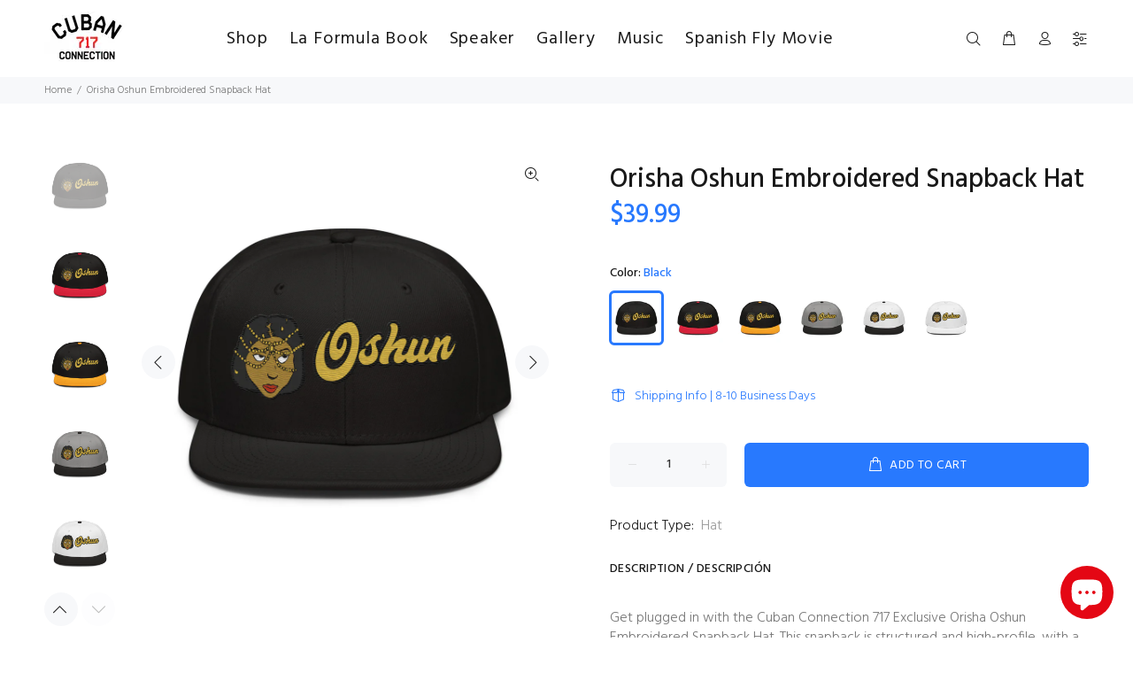

--- FILE ---
content_type: text/html; charset=utf-8
request_url: https://cubanconnection717.com/products/orisha-oshun-embroidered-snapback-hat
body_size: 31299
content:
<!doctype html>
<!--[if IE 9]> <html class="ie9 no-js" lang="en"> <![endif]-->
<!--[if (gt IE 9)|!(IE)]><!--> <html class="no-js" lang="en"> <!--<![endif]-->
<head>
  <!-- Basic page needs ================================================== -->
  <meta charset="utf-8">
  <!--[if IE]><meta http-equiv="X-UA-Compatible" content="IE=edge,chrome=1"><![endif]-->
  <meta name="viewport" content="width=device-width,initial-scale=1">
  <meta name="theme-color" content="#2879fe">
  <meta name="keywords" content="Shopify Template" />
  <meta name="author" content="p-themes">
  <link rel="canonical" href="https://cubanconnection717.com/products/orisha-oshun-embroidered-snapback-hat"><link rel="shortcut icon" href="//cubanconnection717.com/cdn/shop/files/cropped-siteicon-1_32x32.png?v=1631126781" type="image/png"><!-- Title and description ================================================== --><title>Orisha Oshun Embroidered Snapback Hat
&ndash; CC717 APPAREL
</title><meta name="description" content="Get plugged in with the Cuban Connection 717 Exclusive Orisha Oshun Embroidered Snapback Hat. This snapback is structured and high-profile, with a flat visor and a subtle grey under visor. • 85% acrylic, 15% wool • Structured, 6-panel, high-profile • Plastic snap closure • Grey under visor   This product is made especi"><!-- Social meta ================================================== --><!-- /snippets/social-meta-tags.liquid -->




<meta property="og:site_name" content="CC717 APPAREL">
<meta property="og:url" content="https://cubanconnection717.com/products/orisha-oshun-embroidered-snapback-hat">
<meta property="og:title" content="Orisha Oshun Embroidered Snapback Hat">
<meta property="og:type" content="product">
<meta property="og:description" content="Get plugged in with the Cuban Connection 717 Exclusive Orisha Oshun Embroidered Snapback Hat. This snapback is structured and high-profile, with a flat visor and a subtle grey under visor. • 85% acrylic, 15% wool • Structured, 6-panel, high-profile • Plastic snap closure • Grey under visor   This product is made especi">

  <meta property="og:price:amount" content="39.99">
  <meta property="og:price:currency" content="USD">

<meta property="og:image" content="http://cubanconnection717.com/cdn/shop/files/snapback-white-front-65998752cf2ea_1200x1200.jpg?v=1704560476"><meta property="og:image" content="http://cubanconnection717.com/cdn/shop/files/snapback-black-front-65998752d06f0_1200x1200.jpg?v=1704560478"><meta property="og:image" content="http://cubanconnection717.com/cdn/shop/files/snapback-red-black-black-front-65998752d0875_1200x1200.jpg?v=1704560479">
<meta property="og:image:secure_url" content="https://cubanconnection717.com/cdn/shop/files/snapback-white-front-65998752cf2ea_1200x1200.jpg?v=1704560476"><meta property="og:image:secure_url" content="https://cubanconnection717.com/cdn/shop/files/snapback-black-front-65998752d06f0_1200x1200.jpg?v=1704560478"><meta property="og:image:secure_url" content="https://cubanconnection717.com/cdn/shop/files/snapback-red-black-black-front-65998752d0875_1200x1200.jpg?v=1704560479">


<meta name="twitter:card" content="summary_large_image">
<meta name="twitter:title" content="Orisha Oshun Embroidered Snapback Hat">
<meta name="twitter:description" content="Get plugged in with the Cuban Connection 717 Exclusive Orisha Oshun Embroidered Snapback Hat. This snapback is structured and high-profile, with a flat visor and a subtle grey under visor. • 85% acrylic, 15% wool • Structured, 6-panel, high-profile • Plastic snap closure • Grey under visor   This product is made especi">
<!-- Helpers ================================================== -->

  <!-- CSS ================================================== --><link href="https://fonts.googleapis.com/css?family=Hind:100,200,300,400,500,600,700,800,900" rel="stylesheet" defer>
<link href="//cubanconnection717.com/cdn/shop/t/16/assets/theme.css?v=76195227185931805681756993379" rel="stylesheet" type="text/css" media="all" />

<script src="//cubanconnection717.com/cdn/shop/t/16/assets/jquery.min.js?v=146653844047132007351730908009" defer="defer"></script><!-- Header hook for plugins ================================================== -->
  <script>window.performance && window.performance.mark && window.performance.mark('shopify.content_for_header.start');</script><meta id="shopify-digital-wallet" name="shopify-digital-wallet" content="/59677540539/digital_wallets/dialog">
<meta name="shopify-checkout-api-token" content="7b2ba42e8f4e3625dc205c61aa009dfe">
<link rel="alternate" type="application/json+oembed" href="https://cubanconnection717.com/products/orisha-oshun-embroidered-snapback-hat.oembed">
<script async="async" src="/checkouts/internal/preloads.js?locale=en-US"></script>
<link rel="preconnect" href="https://shop.app" crossorigin="anonymous">
<script async="async" src="https://shop.app/checkouts/internal/preloads.js?locale=en-US&shop_id=59677540539" crossorigin="anonymous"></script>
<script id="apple-pay-shop-capabilities" type="application/json">{"shopId":59677540539,"countryCode":"US","currencyCode":"USD","merchantCapabilities":["supports3DS"],"merchantId":"gid:\/\/shopify\/Shop\/59677540539","merchantName":"CC717 APPAREL","requiredBillingContactFields":["postalAddress","email"],"requiredShippingContactFields":["postalAddress","email"],"shippingType":"shipping","supportedNetworks":["visa","masterCard","amex","discover","elo","jcb"],"total":{"type":"pending","label":"CC717 APPAREL","amount":"1.00"},"shopifyPaymentsEnabled":true,"supportsSubscriptions":true}</script>
<script id="shopify-features" type="application/json">{"accessToken":"7b2ba42e8f4e3625dc205c61aa009dfe","betas":["rich-media-storefront-analytics"],"domain":"cubanconnection717.com","predictiveSearch":true,"shopId":59677540539,"locale":"en"}</script>
<script>var Shopify = Shopify || {};
Shopify.shop = "cubanconnection717.myshopify.com";
Shopify.locale = "en";
Shopify.currency = {"active":"USD","rate":"1.0"};
Shopify.country = "US";
Shopify.theme = {"name":"Copy of Install-me-wokiee-v-2-1-0-shopify-2-0","id":134384615611,"schema_name":"Wokiee","schema_version":"2.1.0 shopify 2.0","theme_store_id":null,"role":"main"};
Shopify.theme.handle = "null";
Shopify.theme.style = {"id":null,"handle":null};
Shopify.cdnHost = "cubanconnection717.com/cdn";
Shopify.routes = Shopify.routes || {};
Shopify.routes.root = "/";</script>
<script type="module">!function(o){(o.Shopify=o.Shopify||{}).modules=!0}(window);</script>
<script>!function(o){function n(){var o=[];function n(){o.push(Array.prototype.slice.apply(arguments))}return n.q=o,n}var t=o.Shopify=o.Shopify||{};t.loadFeatures=n(),t.autoloadFeatures=n()}(window);</script>
<script>
  window.ShopifyPay = window.ShopifyPay || {};
  window.ShopifyPay.apiHost = "shop.app\/pay";
  window.ShopifyPay.redirectState = null;
</script>
<script id="shop-js-analytics" type="application/json">{"pageType":"product"}</script>
<script defer="defer" async type="module" src="//cubanconnection717.com/cdn/shopifycloud/shop-js/modules/v2/client.init-shop-cart-sync_D0dqhulL.en.esm.js"></script>
<script defer="defer" async type="module" src="//cubanconnection717.com/cdn/shopifycloud/shop-js/modules/v2/chunk.common_CpVO7qML.esm.js"></script>
<script type="module">
  await import("//cubanconnection717.com/cdn/shopifycloud/shop-js/modules/v2/client.init-shop-cart-sync_D0dqhulL.en.esm.js");
await import("//cubanconnection717.com/cdn/shopifycloud/shop-js/modules/v2/chunk.common_CpVO7qML.esm.js");

  window.Shopify.SignInWithShop?.initShopCartSync?.({"fedCMEnabled":true,"windoidEnabled":true});

</script>
<script>
  window.Shopify = window.Shopify || {};
  if (!window.Shopify.featureAssets) window.Shopify.featureAssets = {};
  window.Shopify.featureAssets['shop-js'] = {"shop-cart-sync":["modules/v2/client.shop-cart-sync_D9bwt38V.en.esm.js","modules/v2/chunk.common_CpVO7qML.esm.js"],"init-fed-cm":["modules/v2/client.init-fed-cm_BJ8NPuHe.en.esm.js","modules/v2/chunk.common_CpVO7qML.esm.js"],"init-shop-email-lookup-coordinator":["modules/v2/client.init-shop-email-lookup-coordinator_pVrP2-kG.en.esm.js","modules/v2/chunk.common_CpVO7qML.esm.js"],"shop-cash-offers":["modules/v2/client.shop-cash-offers_CNh7FWN-.en.esm.js","modules/v2/chunk.common_CpVO7qML.esm.js","modules/v2/chunk.modal_DKF6x0Jh.esm.js"],"init-shop-cart-sync":["modules/v2/client.init-shop-cart-sync_D0dqhulL.en.esm.js","modules/v2/chunk.common_CpVO7qML.esm.js"],"init-windoid":["modules/v2/client.init-windoid_DaoAelzT.en.esm.js","modules/v2/chunk.common_CpVO7qML.esm.js"],"shop-toast-manager":["modules/v2/client.shop-toast-manager_1DND8Tac.en.esm.js","modules/v2/chunk.common_CpVO7qML.esm.js"],"pay-button":["modules/v2/client.pay-button_CFeQi1r6.en.esm.js","modules/v2/chunk.common_CpVO7qML.esm.js"],"shop-button":["modules/v2/client.shop-button_Ca94MDdQ.en.esm.js","modules/v2/chunk.common_CpVO7qML.esm.js"],"shop-login-button":["modules/v2/client.shop-login-button_DPYNfp1Z.en.esm.js","modules/v2/chunk.common_CpVO7qML.esm.js","modules/v2/chunk.modal_DKF6x0Jh.esm.js"],"avatar":["modules/v2/client.avatar_BTnouDA3.en.esm.js"],"shop-follow-button":["modules/v2/client.shop-follow-button_BMKh4nJE.en.esm.js","modules/v2/chunk.common_CpVO7qML.esm.js","modules/v2/chunk.modal_DKF6x0Jh.esm.js"],"init-customer-accounts-sign-up":["modules/v2/client.init-customer-accounts-sign-up_CJXi5kRN.en.esm.js","modules/v2/client.shop-login-button_DPYNfp1Z.en.esm.js","modules/v2/chunk.common_CpVO7qML.esm.js","modules/v2/chunk.modal_DKF6x0Jh.esm.js"],"init-shop-for-new-customer-accounts":["modules/v2/client.init-shop-for-new-customer-accounts_BoBxkgWu.en.esm.js","modules/v2/client.shop-login-button_DPYNfp1Z.en.esm.js","modules/v2/chunk.common_CpVO7qML.esm.js","modules/v2/chunk.modal_DKF6x0Jh.esm.js"],"init-customer-accounts":["modules/v2/client.init-customer-accounts_DCuDTzpR.en.esm.js","modules/v2/client.shop-login-button_DPYNfp1Z.en.esm.js","modules/v2/chunk.common_CpVO7qML.esm.js","modules/v2/chunk.modal_DKF6x0Jh.esm.js"],"checkout-modal":["modules/v2/client.checkout-modal_U_3e4VxF.en.esm.js","modules/v2/chunk.common_CpVO7qML.esm.js","modules/v2/chunk.modal_DKF6x0Jh.esm.js"],"lead-capture":["modules/v2/client.lead-capture_DEgn0Z8u.en.esm.js","modules/v2/chunk.common_CpVO7qML.esm.js","modules/v2/chunk.modal_DKF6x0Jh.esm.js"],"shop-login":["modules/v2/client.shop-login_CoM5QKZ_.en.esm.js","modules/v2/chunk.common_CpVO7qML.esm.js","modules/v2/chunk.modal_DKF6x0Jh.esm.js"],"payment-terms":["modules/v2/client.payment-terms_BmrqWn8r.en.esm.js","modules/v2/chunk.common_CpVO7qML.esm.js","modules/v2/chunk.modal_DKF6x0Jh.esm.js"]};
</script>
<script>(function() {
  var isLoaded = false;
  function asyncLoad() {
    if (isLoaded) return;
    isLoaded = true;
    var urls = ["https:\/\/scripttags.jst.ai\/shopify_justuno_59677540539_62151660-0b6e-11ec-bf06-257b7ee91d89.js?shop=cubanconnection717.myshopify.com","https:\/\/shopifyapp.rontar.com\/ScriptTags\/onlinestore.js?advId=33758\u0026audienceId=e8602d37-cf29-4962-83fb-e39ebdb0c3a7\u0026priceId=13855\u0026shop=cubanconnection717.myshopify.com","https:\/\/chimpstatic.com\/mcjs-connected\/js\/users\/a74dd3e00574f99cdb8e88845\/2198d2c27de2c9b87f372eb65.js?shop=cubanconnection717.myshopify.com","\/\/cdn.shopify.com\/proxy\/0f98acb19bb764ba4ddea1d09bf6abf5a5e65921130920f91489398bbe8b7ab7\/static.cdn.printful.com\/static\/js\/external\/shopify-product-customizer.js?v=0.28\u0026shop=cubanconnection717.myshopify.com\u0026sp-cache-control=cHVibGljLCBtYXgtYWdlPTkwMA"];
    for (var i = 0; i < urls.length; i++) {
      var s = document.createElement('script');
      s.type = 'text/javascript';
      s.async = true;
      s.src = urls[i];
      var x = document.getElementsByTagName('script')[0];
      x.parentNode.insertBefore(s, x);
    }
  };
  if(window.attachEvent) {
    window.attachEvent('onload', asyncLoad);
  } else {
    window.addEventListener('load', asyncLoad, false);
  }
})();</script>
<script id="__st">var __st={"a":59677540539,"offset":-18000,"reqid":"af5a1b93-9ab4-45c2-a945-852b957e228b-1765007931","pageurl":"cubanconnection717.com\/products\/orisha-oshun-embroidered-snapback-hat","u":"adf7441f7382","p":"product","rtyp":"product","rid":7909215731899};</script>
<script>window.ShopifyPaypalV4VisibilityTracking = true;</script>
<script id="captcha-bootstrap">!function(){'use strict';const t='contact',e='account',n='new_comment',o=[[t,t],['blogs',n],['comments',n],[t,'customer']],c=[[e,'customer_login'],[e,'guest_login'],[e,'recover_customer_password'],[e,'create_customer']],r=t=>t.map((([t,e])=>`form[action*='/${t}']:not([data-nocaptcha='true']) input[name='form_type'][value='${e}']`)).join(','),a=t=>()=>t?[...document.querySelectorAll(t)].map((t=>t.form)):[];function s(){const t=[...o],e=r(t);return a(e)}const i='password',u='form_key',d=['recaptcha-v3-token','g-recaptcha-response','h-captcha-response',i],f=()=>{try{return window.sessionStorage}catch{return}},m='__shopify_v',_=t=>t.elements[u];function p(t,e,n=!1){try{const o=window.sessionStorage,c=JSON.parse(o.getItem(e)),{data:r}=function(t){const{data:e,action:n}=t;return t[m]||n?{data:e,action:n}:{data:t,action:n}}(c);for(const[e,n]of Object.entries(r))t.elements[e]&&(t.elements[e].value=n);n&&o.removeItem(e)}catch(o){console.error('form repopulation failed',{error:o})}}const l='form_type',E='cptcha';function T(t){t.dataset[E]=!0}const w=window,h=w.document,L='Shopify',v='ce_forms',y='captcha';let A=!1;((t,e)=>{const n=(g='f06e6c50-85a8-45c8-87d0-21a2b65856fe',I='https://cdn.shopify.com/shopifycloud/storefront-forms-hcaptcha/ce_storefront_forms_captcha_hcaptcha.v1.5.2.iife.js',D={infoText:'Protected by hCaptcha',privacyText:'Privacy',termsText:'Terms'},(t,e,n)=>{const o=w[L][v],c=o.bindForm;if(c)return c(t,g,e,D).then(n);var r;o.q.push([[t,g,e,D],n]),r=I,A||(h.body.append(Object.assign(h.createElement('script'),{id:'captcha-provider',async:!0,src:r})),A=!0)});var g,I,D;w[L]=w[L]||{},w[L][v]=w[L][v]||{},w[L][v].q=[],w[L][y]=w[L][y]||{},w[L][y].protect=function(t,e){n(t,void 0,e),T(t)},Object.freeze(w[L][y]),function(t,e,n,w,h,L){const[v,y,A,g]=function(t,e,n){const i=e?o:[],u=t?c:[],d=[...i,...u],f=r(d),m=r(i),_=r(d.filter((([t,e])=>n.includes(e))));return[a(f),a(m),a(_),s()]}(w,h,L),I=t=>{const e=t.target;return e instanceof HTMLFormElement?e:e&&e.form},D=t=>v().includes(t);t.addEventListener('submit',(t=>{const e=I(t);if(!e)return;const n=D(e)&&!e.dataset.hcaptchaBound&&!e.dataset.recaptchaBound,o=_(e),c=g().includes(e)&&(!o||!o.value);(n||c)&&t.preventDefault(),c&&!n&&(function(t){try{if(!f())return;!function(t){const e=f();if(!e)return;const n=_(t);if(!n)return;const o=n.value;o&&e.removeItem(o)}(t);const e=Array.from(Array(32),(()=>Math.random().toString(36)[2])).join('');!function(t,e){_(t)||t.append(Object.assign(document.createElement('input'),{type:'hidden',name:u})),t.elements[u].value=e}(t,e),function(t,e){const n=f();if(!n)return;const o=[...t.querySelectorAll(`input[type='${i}']`)].map((({name:t})=>t)),c=[...d,...o],r={};for(const[a,s]of new FormData(t).entries())c.includes(a)||(r[a]=s);n.setItem(e,JSON.stringify({[m]:1,action:t.action,data:r}))}(t,e)}catch(e){console.error('failed to persist form',e)}}(e),e.submit())}));const S=(t,e)=>{t&&!t.dataset[E]&&(n(t,e.some((e=>e===t))),T(t))};for(const o of['focusin','change'])t.addEventListener(o,(t=>{const e=I(t);D(e)&&S(e,y())}));const B=e.get('form_key'),M=e.get(l),P=B&&M;t.addEventListener('DOMContentLoaded',(()=>{const t=y();if(P)for(const e of t)e.elements[l].value===M&&p(e,B);[...new Set([...A(),...v().filter((t=>'true'===t.dataset.shopifyCaptcha))])].forEach((e=>S(e,t)))}))}(h,new URLSearchParams(w.location.search),n,t,e,['guest_login'])})(!0,!0)}();</script>
<script integrity="sha256-52AcMU7V7pcBOXWImdc/TAGTFKeNjmkeM1Pvks/DTgc=" data-source-attribution="shopify.loadfeatures" defer="defer" src="//cubanconnection717.com/cdn/shopifycloud/storefront/assets/storefront/load_feature-81c60534.js" crossorigin="anonymous"></script>
<script crossorigin="anonymous" defer="defer" src="//cubanconnection717.com/cdn/shopifycloud/storefront/assets/shopify_pay/storefront-65b4c6d7.js?v=20250812"></script>
<script data-source-attribution="shopify.dynamic_checkout.dynamic.init">var Shopify=Shopify||{};Shopify.PaymentButton=Shopify.PaymentButton||{isStorefrontPortableWallets:!0,init:function(){window.Shopify.PaymentButton.init=function(){};var t=document.createElement("script");t.src="https://cubanconnection717.com/cdn/shopifycloud/portable-wallets/latest/portable-wallets.en.js",t.type="module",document.head.appendChild(t)}};
</script>
<script data-source-attribution="shopify.dynamic_checkout.buyer_consent">
  function portableWalletsHideBuyerConsent(e){var t=document.getElementById("shopify-buyer-consent"),n=document.getElementById("shopify-subscription-policy-button");t&&n&&(t.classList.add("hidden"),t.setAttribute("aria-hidden","true"),n.removeEventListener("click",e))}function portableWalletsShowBuyerConsent(e){var t=document.getElementById("shopify-buyer-consent"),n=document.getElementById("shopify-subscription-policy-button");t&&n&&(t.classList.remove("hidden"),t.removeAttribute("aria-hidden"),n.addEventListener("click",e))}window.Shopify?.PaymentButton&&(window.Shopify.PaymentButton.hideBuyerConsent=portableWalletsHideBuyerConsent,window.Shopify.PaymentButton.showBuyerConsent=portableWalletsShowBuyerConsent);
</script>
<script data-source-attribution="shopify.dynamic_checkout.cart.bootstrap">document.addEventListener("DOMContentLoaded",(function(){function t(){return document.querySelector("shopify-accelerated-checkout-cart, shopify-accelerated-checkout")}if(t())Shopify.PaymentButton.init();else{new MutationObserver((function(e,n){t()&&(Shopify.PaymentButton.init(),n.disconnect())})).observe(document.body,{childList:!0,subtree:!0})}}));
</script>
<link id="shopify-accelerated-checkout-styles" rel="stylesheet" media="screen" href="https://cubanconnection717.com/cdn/shopifycloud/portable-wallets/latest/accelerated-checkout-backwards-compat.css" crossorigin="anonymous">
<style id="shopify-accelerated-checkout-cart">
        #shopify-buyer-consent {
  margin-top: 1em;
  display: inline-block;
  width: 100%;
}

#shopify-buyer-consent.hidden {
  display: none;
}

#shopify-subscription-policy-button {
  background: none;
  border: none;
  padding: 0;
  text-decoration: underline;
  font-size: inherit;
  cursor: pointer;
}

#shopify-subscription-policy-button::before {
  box-shadow: none;
}

      </style>
<script id="sections-script" data-sections="promo-fixed" defer="defer" src="//cubanconnection717.com/cdn/shop/t/16/compiled_assets/scripts.js?718"></script>
<script>window.performance && window.performance.mark && window.performance.mark('shopify.content_for_header.end');</script>
  <!-- /Header hook for plugins ================================================== --><style>
    [data-rating="0.0"]{
      display:none !important;
    }
  </style><style>
    .tt-flbtn.disabled{
    opacity: 0.3;
    }
  </style>
<!-- "snippets/booster-common.liquid" was not rendered, the associated app was uninstalled -->
<script type="text/javascript">
  //BOOSTER APPS COMMON JS CODE
  window.BoosterApps = window.BoosterApps || {};
  window.BoosterApps.common = window.BoosterApps.common || {};
  window.BoosterApps.common.shop = {
    permanent_domain: 'cubanconnection717.myshopify.com',
    currency: "USD",
    money_format: "${{amount}}",
    id: 59677540539
  };
  

  window.BoosterApps.common.template = 'product';
  window.BoosterApps.common.cart = {};
  window.BoosterApps.common.vapid_public_key = "BO5RJ2FA8w6MW2Qt1_MKSFtoVpVjUMLYkHb2arb7zZxEaYGTMuLvmZGabSHj8q0EwlzLWBAcAU_0z-z9Xps8kF8=";

  window.BoosterApps.cs_app_url = "/apps/ba_fb_app";

  window.BoosterApps.global_config = {"asset_urls":{"loy":{"init_js":"https:\/\/cdn.shopify.com\/s\/files\/1\/0194\/1736\/6592\/t\/1\/assets\/ba_loy_init.js?v=1643899006","widget_js":"https:\/\/cdn.shopify.com\/s\/files\/1\/0194\/1736\/6592\/t\/1\/assets\/ba_loy_widget.js?v=1643899010","widget_css":"https:\/\/cdn.shopify.com\/s\/files\/1\/0194\/1736\/6592\/t\/1\/assets\/ba_loy_widget.css?v=1630424861"},"rev":{"init_js":null,"widget_js":null,"modal_js":null,"widget_css":null,"modal_css":null},"pu":{"init_js":"https:\/\/cdn.shopify.com\/s\/files\/1\/0194\/1736\/6592\/t\/1\/assets\/ba_pu_init.js?v=1635877170"},"bis":{"init_js":"https:\/\/cdn.shopify.com\/s\/files\/1\/0194\/1736\/6592\/t\/1\/assets\/ba_bis_init.js?v=1633795418","modal_js":"https:\/\/cdn.shopify.com\/s\/files\/1\/0194\/1736\/6592\/t\/1\/assets\/ba_bis_modal.js?v=1633795421","modal_css":"https:\/\/cdn.shopify.com\/s\/files\/1\/0194\/1736\/6592\/t\/1\/assets\/ba_bis_modal.css?v=1620346071"},"widgets":{"init_js":"https:\/\/cdn.shopify.com\/s\/files\/1\/0194\/1736\/6592\/t\/1\/assets\/ba_widget_init.js?v=1644087665","modal_js":"https:\/\/cdn.shopify.com\/s\/files\/1\/0194\/1736\/6592\/t\/1\/assets\/ba_widget_modal.js?v=1643989786","modal_css":"https:\/\/cdn.shopify.com\/s\/files\/1\/0194\/1736\/6592\/t\/1\/assets\/ba_widget_modal.css?v=1643989789"},"global":{"helper_js":"https:\/\/cdn.shopify.com\/s\/files\/1\/0194\/1736\/6592\/t\/1\/assets\/ba_tracking.js?v=1637601969"}},"proxy_paths":{"pu":"\/apps\/ba_fb_app","app_metrics":"\/apps\/ba_fb_app\/app_metrics","push_subscription":"\/apps\/ba_fb_app\/push"},"aat":["pu"],"pv":false,"sts":false,"bam":false,"base_money_format":"${{amount}}"};



    window.BoosterApps.pu_config = {"push_prompt_cover_enabled":false,"push_prompt_cover_title":"One small step","push_prompt_cover_message":"Allow your browser to receive notifications"};


  for (i = 0; i < window.localStorage.length; i++) {
    var key = window.localStorage.key(i);
    if (key.slice(0,10) === "ba_msg_sub") {
      window.BoosterApps.can_update_cart = true;
    }
  }

  
    if (window.BoosterApps.common.template == 'product'){
      window.BoosterApps.common.product = {
        id: 7909215731899, price: 3999, handle: "orisha-oshun-embroidered-snapback-hat", tags: ["Embroidered","Hat","Orishas","POD"],
        available: true, title: "Orisha Oshun Embroidered Snapback Hat", variants: [{"id":45027963732155,"title":"Black","option1":"Black","option2":null,"option3":null,"sku":"4510210_4468","requires_shipping":true,"taxable":true,"featured_image":{"id":35137408565435,"product_id":7909215731899,"position":2,"created_at":"2024-01-06T12:01:18-05:00","updated_at":"2024-01-06T12:01:18-05:00","alt":null,"width":2000,"height":2000,"src":"\/\/cubanconnection717.com\/cdn\/shop\/files\/snapback-black-front-65998752d06f0.jpg?v=1704560478","variant_ids":[45027963732155]},"available":true,"name":"Orisha Oshun Embroidered Snapback Hat - Black","public_title":"Black","options":["Black"],"price":3999,"weight":113,"compare_at_price":null,"inventory_management":"shopify","barcode":null,"featured_media":{"alt":null,"id":27515554726075,"position":2,"preview_image":{"aspect_ratio":1.0,"height":2000,"width":2000,"src":"\/\/cubanconnection717.com\/cdn\/shop\/files\/snapback-black-front-65998752d06f0.jpg?v=1704560478"}},"requires_selling_plan":false,"selling_plan_allocations":[]},{"id":45027963764923,"title":"Red \/ Black \/ Black","option1":"Red \/ Black \/ Black","option2":null,"option3":null,"sku":"4510210_4475","requires_shipping":true,"taxable":true,"featured_image":{"id":35137408598203,"product_id":7909215731899,"position":3,"created_at":"2024-01-06T12:01:19-05:00","updated_at":"2024-01-06T12:01:19-05:00","alt":null,"width":2000,"height":2000,"src":"\/\/cubanconnection717.com\/cdn\/shop\/files\/snapback-red-black-black-front-65998752d0875.jpg?v=1704560479","variant_ids":[45027963764923]},"available":true,"name":"Orisha Oshun Embroidered Snapback Hat - Red \/ Black \/ Black","public_title":"Red \/ Black \/ Black","options":["Red \/ Black \/ Black"],"price":3999,"weight":113,"compare_at_price":null,"inventory_management":"shopify","barcode":null,"featured_media":{"alt":null,"id":27515554758843,"position":3,"preview_image":{"aspect_ratio":1.0,"height":2000,"width":2000,"src":"\/\/cubanconnection717.com\/cdn\/shop\/files\/snapback-red-black-black-front-65998752d0875.jpg?v=1704560479"}},"requires_selling_plan":false,"selling_plan_allocations":[]},{"id":45027963797691,"title":"Gold \/ Black \/ Black","option1":"Gold \/ Black \/ Black","option2":null,"option3":null,"sku":"4510210_4481","requires_shipping":true,"taxable":true,"featured_image":{"id":35137408630971,"product_id":7909215731899,"position":4,"created_at":"2024-01-06T12:01:21-05:00","updated_at":"2024-01-06T12:01:21-05:00","alt":null,"width":2000,"height":2000,"src":"\/\/cubanconnection717.com\/cdn\/shop\/files\/snapback-gold-black-black-front-65998752d0975.jpg?v=1704560481","variant_ids":[45027963797691]},"available":true,"name":"Orisha Oshun Embroidered Snapback Hat - Gold \/ Black \/ Black","public_title":"Gold \/ Black \/ Black","options":["Gold \/ Black \/ Black"],"price":3999,"weight":113,"compare_at_price":null,"inventory_management":"shopify","barcode":null,"featured_media":{"alt":null,"id":27515554791611,"position":4,"preview_image":{"aspect_ratio":1.0,"height":2000,"width":2000,"src":"\/\/cubanconnection717.com\/cdn\/shop\/files\/snapback-gold-black-black-front-65998752d0975.jpg?v=1704560481"}},"requires_selling_plan":false,"selling_plan_allocations":[]},{"id":45027963830459,"title":"Black \/ Gray \/ Gray","option1":"Black \/ Gray \/ Gray","option2":null,"option3":null,"sku":"4510210_4477","requires_shipping":true,"taxable":true,"featured_image":{"id":35137408663739,"product_id":7909215731899,"position":5,"created_at":"2024-01-06T12:01:23-05:00","updated_at":"2024-01-06T12:01:23-05:00","alt":null,"width":2000,"height":2000,"src":"\/\/cubanconnection717.com\/cdn\/shop\/files\/snapback-black-gray-gray-front-65998752d0a64.jpg?v=1704560483","variant_ids":[45027963830459]},"available":true,"name":"Orisha Oshun Embroidered Snapback Hat - Black \/ Gray \/ Gray","public_title":"Black \/ Gray \/ Gray","options":["Black \/ Gray \/ Gray"],"price":3999,"weight":113,"compare_at_price":null,"inventory_management":"shopify","barcode":null,"featured_media":{"alt":null,"id":27515554824379,"position":5,"preview_image":{"aspect_ratio":1.0,"height":2000,"width":2000,"src":"\/\/cubanconnection717.com\/cdn\/shop\/files\/snapback-black-gray-gray-front-65998752d0a64.jpg?v=1704560483"}},"requires_selling_plan":false,"selling_plan_allocations":[]},{"id":45027963863227,"title":"Black \/ White \/ White","option1":"Black \/ White \/ White","option2":null,"option3":null,"sku":"4510210_4478","requires_shipping":true,"taxable":true,"featured_image":{"id":35137408696507,"product_id":7909215731899,"position":6,"created_at":"2024-01-06T12:01:24-05:00","updated_at":"2024-01-06T12:01:24-05:00","alt":null,"width":2000,"height":2000,"src":"\/\/cubanconnection717.com\/cdn\/shop\/files\/snapback-black-white-white-front-65998752d0b5b.jpg?v=1704560484","variant_ids":[45027963863227]},"available":true,"name":"Orisha Oshun Embroidered Snapback Hat - Black \/ White \/ White","public_title":"Black \/ White \/ White","options":["Black \/ White \/ White"],"price":3999,"weight":113,"compare_at_price":null,"inventory_management":"shopify","barcode":null,"featured_media":{"alt":null,"id":27515554857147,"position":6,"preview_image":{"aspect_ratio":1.0,"height":2000,"width":2000,"src":"\/\/cubanconnection717.com\/cdn\/shop\/files\/snapback-black-white-white-front-65998752d0b5b.jpg?v=1704560484"}},"requires_selling_plan":false,"selling_plan_allocations":[]},{"id":45027963895995,"title":"White","option1":"White","option2":null,"option3":null,"sku":"4510210_4473","requires_shipping":true,"taxable":true,"featured_image":{"id":35137408532667,"product_id":7909215731899,"position":1,"created_at":"2024-01-06T12:01:16-05:00","updated_at":"2024-01-06T12:01:16-05:00","alt":null,"width":2000,"height":2000,"src":"\/\/cubanconnection717.com\/cdn\/shop\/files\/snapback-white-front-65998752cf2ea.jpg?v=1704560476","variant_ids":[45027963895995]},"available":true,"name":"Orisha Oshun Embroidered Snapback Hat - White","public_title":"White","options":["White"],"price":3999,"weight":113,"compare_at_price":null,"inventory_management":"shopify","barcode":null,"featured_media":{"alt":null,"id":27515554693307,"position":1,"preview_image":{"aspect_ratio":1.0,"height":2000,"width":2000,"src":"\/\/cubanconnection717.com\/cdn\/shop\/files\/snapback-white-front-65998752cf2ea.jpg?v=1704560476"}},"requires_selling_plan":false,"selling_plan_allocations":[]}]
      };
      window.BoosterApps.common.product.review_data = null;
    }
  

</script>


<script type="text/javascript">
  !function(e){var t={};function r(n){if(t[n])return t[n].exports;var o=t[n]={i:n,l:!1,exports:{}};return e[n].call(o.exports,o,o.exports,r),o.l=!0,o.exports}r.m=e,r.c=t,r.d=function(e,t,n){r.o(e,t)||Object.defineProperty(e,t,{enumerable:!0,get:n})},r.r=function(e){"undefined"!==typeof Symbol&&Symbol.toStringTag&&Object.defineProperty(e,Symbol.toStringTag,{value:"Module"}),Object.defineProperty(e,"__esModule",{value:!0})},r.t=function(e,t){if(1&t&&(e=r(e)),8&t)return e;if(4&t&&"object"===typeof e&&e&&e.__esModule)return e;var n=Object.create(null);if(r.r(n),Object.defineProperty(n,"default",{enumerable:!0,value:e}),2&t&&"string"!=typeof e)for(var o in e)r.d(n,o,function(t){return e[t]}.bind(null,o));return n},r.n=function(e){var t=e&&e.__esModule?function(){return e.default}:function(){return e};return r.d(t,"a",t),t},r.o=function(e,t){return Object.prototype.hasOwnProperty.call(e,t)},r.p="https://boosterapps.com/apps/push-marketing/packs/",r(r.s=21)}({21:function(e,t){}});
//# sourceMappingURL=application-3d64c6bcfede9eadaa72.js.map

  //Global snippet for Booster Apps
  //this is updated automatically - do not edit manually.

  function loadScript(src, defer, done) {
    var js = document.createElement('script');
    js.src = src;
    js.defer = defer;
    js.onload = function(){done();};
    js.onerror = function(){
      done(new Error('Failed to load script ' + src));
    };
    document.head.appendChild(js);
  }

  function browserSupportsAllFeatures() {
    return window.Promise && window.fetch && window.Symbol;
  }

  if (browserSupportsAllFeatures()) {
    main();
  } else {
    loadScript('https://polyfill-fastly.net/v3/polyfill.min.js?features=Promise,fetch', true, main);
  }

  function loadAppScripts(){



      loadScript(window.BoosterApps.global_config.asset_urls.pu.init_js, true, function(){});
  }

  function main(err) {
    //isolate the scope
    loadScript(window.BoosterApps.global_config.asset_urls.global.helper_js, false, loadAppScripts);
  }
</script>

<script src="https://cdn.shopify.com/extensions/7bc9bb47-adfa-4267-963e-cadee5096caf/inbox-1252/assets/inbox-chat-loader.js" type="text/javascript" defer="defer"></script>
<link href="https://monorail-edge.shopifysvc.com" rel="dns-prefetch">
<script>(function(){if ("sendBeacon" in navigator && "performance" in window) {try {var session_token_from_headers = performance.getEntriesByType('navigation')[0].serverTiming.find(x => x.name == '_s').description;} catch {var session_token_from_headers = undefined;}var session_cookie_matches = document.cookie.match(/_shopify_s=([^;]*)/);var session_token_from_cookie = session_cookie_matches && session_cookie_matches.length === 2 ? session_cookie_matches[1] : "";var session_token = session_token_from_headers || session_token_from_cookie || "";function handle_abandonment_event(e) {var entries = performance.getEntries().filter(function(entry) {return /monorail-edge.shopifysvc.com/.test(entry.name);});if (!window.abandonment_tracked && entries.length === 0) {window.abandonment_tracked = true;var currentMs = Date.now();var navigation_start = performance.timing.navigationStart;var payload = {shop_id: 59677540539,url: window.location.href,navigation_start,duration: currentMs - navigation_start,session_token,page_type: "product"};window.navigator.sendBeacon("https://monorail-edge.shopifysvc.com/v1/produce", JSON.stringify({schema_id: "online_store_buyer_site_abandonment/1.1",payload: payload,metadata: {event_created_at_ms: currentMs,event_sent_at_ms: currentMs}}));}}window.addEventListener('pagehide', handle_abandonment_event);}}());</script>
<script id="web-pixels-manager-setup">(function e(e,d,r,n,o){if(void 0===o&&(o={}),!Boolean(null===(a=null===(i=window.Shopify)||void 0===i?void 0:i.analytics)||void 0===a?void 0:a.replayQueue)){var i,a;window.Shopify=window.Shopify||{};var t=window.Shopify;t.analytics=t.analytics||{};var s=t.analytics;s.replayQueue=[],s.publish=function(e,d,r){return s.replayQueue.push([e,d,r]),!0};try{self.performance.mark("wpm:start")}catch(e){}var l=function(){var e={modern:/Edge?\/(1{2}[4-9]|1[2-9]\d|[2-9]\d{2}|\d{4,})\.\d+(\.\d+|)|Firefox\/(1{2}[4-9]|1[2-9]\d|[2-9]\d{2}|\d{4,})\.\d+(\.\d+|)|Chrom(ium|e)\/(9{2}|\d{3,})\.\d+(\.\d+|)|(Maci|X1{2}).+ Version\/(15\.\d+|(1[6-9]|[2-9]\d|\d{3,})\.\d+)([,.]\d+|)( \(\w+\)|)( Mobile\/\w+|) Safari\/|Chrome.+OPR\/(9{2}|\d{3,})\.\d+\.\d+|(CPU[ +]OS|iPhone[ +]OS|CPU[ +]iPhone|CPU IPhone OS|CPU iPad OS)[ +]+(15[._]\d+|(1[6-9]|[2-9]\d|\d{3,})[._]\d+)([._]\d+|)|Android:?[ /-](13[3-9]|1[4-9]\d|[2-9]\d{2}|\d{4,})(\.\d+|)(\.\d+|)|Android.+Firefox\/(13[5-9]|1[4-9]\d|[2-9]\d{2}|\d{4,})\.\d+(\.\d+|)|Android.+Chrom(ium|e)\/(13[3-9]|1[4-9]\d|[2-9]\d{2}|\d{4,})\.\d+(\.\d+|)|SamsungBrowser\/([2-9]\d|\d{3,})\.\d+/,legacy:/Edge?\/(1[6-9]|[2-9]\d|\d{3,})\.\d+(\.\d+|)|Firefox\/(5[4-9]|[6-9]\d|\d{3,})\.\d+(\.\d+|)|Chrom(ium|e)\/(5[1-9]|[6-9]\d|\d{3,})\.\d+(\.\d+|)([\d.]+$|.*Safari\/(?![\d.]+ Edge\/[\d.]+$))|(Maci|X1{2}).+ Version\/(10\.\d+|(1[1-9]|[2-9]\d|\d{3,})\.\d+)([,.]\d+|)( \(\w+\)|)( Mobile\/\w+|) Safari\/|Chrome.+OPR\/(3[89]|[4-9]\d|\d{3,})\.\d+\.\d+|(CPU[ +]OS|iPhone[ +]OS|CPU[ +]iPhone|CPU IPhone OS|CPU iPad OS)[ +]+(10[._]\d+|(1[1-9]|[2-9]\d|\d{3,})[._]\d+)([._]\d+|)|Android:?[ /-](13[3-9]|1[4-9]\d|[2-9]\d{2}|\d{4,})(\.\d+|)(\.\d+|)|Mobile Safari.+OPR\/([89]\d|\d{3,})\.\d+\.\d+|Android.+Firefox\/(13[5-9]|1[4-9]\d|[2-9]\d{2}|\d{4,})\.\d+(\.\d+|)|Android.+Chrom(ium|e)\/(13[3-9]|1[4-9]\d|[2-9]\d{2}|\d{4,})\.\d+(\.\d+|)|Android.+(UC? ?Browser|UCWEB|U3)[ /]?(15\.([5-9]|\d{2,})|(1[6-9]|[2-9]\d|\d{3,})\.\d+)\.\d+|SamsungBrowser\/(5\.\d+|([6-9]|\d{2,})\.\d+)|Android.+MQ{2}Browser\/(14(\.(9|\d{2,})|)|(1[5-9]|[2-9]\d|\d{3,})(\.\d+|))(\.\d+|)|K[Aa][Ii]OS\/(3\.\d+|([4-9]|\d{2,})\.\d+)(\.\d+|)/},d=e.modern,r=e.legacy,n=navigator.userAgent;return n.match(d)?"modern":n.match(r)?"legacy":"unknown"}(),u="modern"===l?"modern":"legacy",c=(null!=n?n:{modern:"",legacy:""})[u],f=function(e){return[e.baseUrl,"/wpm","/b",e.hashVersion,"modern"===e.buildTarget?"m":"l",".js"].join("")}({baseUrl:d,hashVersion:r,buildTarget:u}),m=function(e){var d=e.version,r=e.bundleTarget,n=e.surface,o=e.pageUrl,i=e.monorailEndpoint;return{emit:function(e){var a=e.status,t=e.errorMsg,s=(new Date).getTime(),l=JSON.stringify({metadata:{event_sent_at_ms:s},events:[{schema_id:"web_pixels_manager_load/3.1",payload:{version:d,bundle_target:r,page_url:o,status:a,surface:n,error_msg:t},metadata:{event_created_at_ms:s}}]});if(!i)return console&&console.warn&&console.warn("[Web Pixels Manager] No Monorail endpoint provided, skipping logging."),!1;try{return self.navigator.sendBeacon.bind(self.navigator)(i,l)}catch(e){}var u=new XMLHttpRequest;try{return u.open("POST",i,!0),u.setRequestHeader("Content-Type","text/plain"),u.send(l),!0}catch(e){return console&&console.warn&&console.warn("[Web Pixels Manager] Got an unhandled error while logging to Monorail."),!1}}}}({version:r,bundleTarget:l,surface:e.surface,pageUrl:self.location.href,monorailEndpoint:e.monorailEndpoint});try{o.browserTarget=l,function(e){var d=e.src,r=e.async,n=void 0===r||r,o=e.onload,i=e.onerror,a=e.sri,t=e.scriptDataAttributes,s=void 0===t?{}:t,l=document.createElement("script"),u=document.querySelector("head"),c=document.querySelector("body");if(l.async=n,l.src=d,a&&(l.integrity=a,l.crossOrigin="anonymous"),s)for(var f in s)if(Object.prototype.hasOwnProperty.call(s,f))try{l.dataset[f]=s[f]}catch(e){}if(o&&l.addEventListener("load",o),i&&l.addEventListener("error",i),u)u.appendChild(l);else{if(!c)throw new Error("Did not find a head or body element to append the script");c.appendChild(l)}}({src:f,async:!0,onload:function(){if(!function(){var e,d;return Boolean(null===(d=null===(e=window.Shopify)||void 0===e?void 0:e.analytics)||void 0===d?void 0:d.initialized)}()){var d=window.webPixelsManager.init(e)||void 0;if(d){var r=window.Shopify.analytics;r.replayQueue.forEach((function(e){var r=e[0],n=e[1],o=e[2];d.publishCustomEvent(r,n,o)})),r.replayQueue=[],r.publish=d.publishCustomEvent,r.visitor=d.visitor,r.initialized=!0}}},onerror:function(){return m.emit({status:"failed",errorMsg:"".concat(f," has failed to load")})},sri:function(e){var d=/^sha384-[A-Za-z0-9+/=]+$/;return"string"==typeof e&&d.test(e)}(c)?c:"",scriptDataAttributes:o}),m.emit({status:"loading"})}catch(e){m.emit({status:"failed",errorMsg:(null==e?void 0:e.message)||"Unknown error"})}}})({shopId: 59677540539,storefrontBaseUrl: "https://cubanconnection717.com",extensionsBaseUrl: "https://extensions.shopifycdn.com/cdn/shopifycloud/web-pixels-manager",monorailEndpoint: "https://monorail-edge.shopifysvc.com/unstable/produce_batch",surface: "storefront-renderer",enabledBetaFlags: ["2dca8a86"],webPixelsConfigList: [{"id":"999555259","configuration":"{\"storeIdentity\":\"cubanconnection717.myshopify.com\",\"baseURL\":\"https:\\\/\\\/api.printful.com\\\/shopify-pixels\"}","eventPayloadVersion":"v1","runtimeContext":"STRICT","scriptVersion":"74f275712857ab41bea9d998dcb2f9da","type":"APP","apiClientId":156624,"privacyPurposes":["ANALYTICS","MARKETING","SALE_OF_DATA"],"dataSharingAdjustments":{"protectedCustomerApprovalScopes":["read_customer_address","read_customer_email","read_customer_name","read_customer_personal_data","read_customer_phone"]}},{"id":"199196859","configuration":"{\"pixel_id\":\"1070814053284730\",\"pixel_type\":\"facebook_pixel\",\"metaapp_system_user_token\":\"-\"}","eventPayloadVersion":"v1","runtimeContext":"OPEN","scriptVersion":"ca16bc87fe92b6042fbaa3acc2fbdaa6","type":"APP","apiClientId":2329312,"privacyPurposes":["ANALYTICS","MARKETING","SALE_OF_DATA"],"dataSharingAdjustments":{"protectedCustomerApprovalScopes":["read_customer_address","read_customer_email","read_customer_name","read_customer_personal_data","read_customer_phone"]}},{"id":"82673851","eventPayloadVersion":"v1","runtimeContext":"LAX","scriptVersion":"1","type":"CUSTOM","privacyPurposes":["ANALYTICS"],"name":"Google Analytics tag (migrated)"},{"id":"shopify-app-pixel","configuration":"{}","eventPayloadVersion":"v1","runtimeContext":"STRICT","scriptVersion":"0450","apiClientId":"shopify-pixel","type":"APP","privacyPurposes":["ANALYTICS","MARKETING"]},{"id":"shopify-custom-pixel","eventPayloadVersion":"v1","runtimeContext":"LAX","scriptVersion":"0450","apiClientId":"shopify-pixel","type":"CUSTOM","privacyPurposes":["ANALYTICS","MARKETING"]}],isMerchantRequest: false,initData: {"shop":{"name":"CC717 APPAREL","paymentSettings":{"currencyCode":"USD"},"myshopifyDomain":"cubanconnection717.myshopify.com","countryCode":"US","storefrontUrl":"https:\/\/cubanconnection717.com"},"customer":null,"cart":null,"checkout":null,"productVariants":[{"price":{"amount":39.99,"currencyCode":"USD"},"product":{"title":"Orisha Oshun Embroidered Snapback Hat","vendor":"CC717 APPAREL","id":"7909215731899","untranslatedTitle":"Orisha Oshun Embroidered Snapback Hat","url":"\/products\/orisha-oshun-embroidered-snapback-hat","type":"Hat"},"id":"45027963732155","image":{"src":"\/\/cubanconnection717.com\/cdn\/shop\/files\/snapback-black-front-65998752d06f0.jpg?v=1704560478"},"sku":"4510210_4468","title":"Black","untranslatedTitle":"Black"},{"price":{"amount":39.99,"currencyCode":"USD"},"product":{"title":"Orisha Oshun Embroidered Snapback Hat","vendor":"CC717 APPAREL","id":"7909215731899","untranslatedTitle":"Orisha Oshun Embroidered Snapback Hat","url":"\/products\/orisha-oshun-embroidered-snapback-hat","type":"Hat"},"id":"45027963764923","image":{"src":"\/\/cubanconnection717.com\/cdn\/shop\/files\/snapback-red-black-black-front-65998752d0875.jpg?v=1704560479"},"sku":"4510210_4475","title":"Red \/ Black \/ Black","untranslatedTitle":"Red \/ Black \/ Black"},{"price":{"amount":39.99,"currencyCode":"USD"},"product":{"title":"Orisha Oshun Embroidered Snapback Hat","vendor":"CC717 APPAREL","id":"7909215731899","untranslatedTitle":"Orisha Oshun Embroidered Snapback Hat","url":"\/products\/orisha-oshun-embroidered-snapback-hat","type":"Hat"},"id":"45027963797691","image":{"src":"\/\/cubanconnection717.com\/cdn\/shop\/files\/snapback-gold-black-black-front-65998752d0975.jpg?v=1704560481"},"sku":"4510210_4481","title":"Gold \/ Black \/ Black","untranslatedTitle":"Gold \/ Black \/ Black"},{"price":{"amount":39.99,"currencyCode":"USD"},"product":{"title":"Orisha Oshun Embroidered Snapback Hat","vendor":"CC717 APPAREL","id":"7909215731899","untranslatedTitle":"Orisha Oshun Embroidered Snapback Hat","url":"\/products\/orisha-oshun-embroidered-snapback-hat","type":"Hat"},"id":"45027963830459","image":{"src":"\/\/cubanconnection717.com\/cdn\/shop\/files\/snapback-black-gray-gray-front-65998752d0a64.jpg?v=1704560483"},"sku":"4510210_4477","title":"Black \/ Gray \/ Gray","untranslatedTitle":"Black \/ Gray \/ Gray"},{"price":{"amount":39.99,"currencyCode":"USD"},"product":{"title":"Orisha Oshun Embroidered Snapback Hat","vendor":"CC717 APPAREL","id":"7909215731899","untranslatedTitle":"Orisha Oshun Embroidered Snapback Hat","url":"\/products\/orisha-oshun-embroidered-snapback-hat","type":"Hat"},"id":"45027963863227","image":{"src":"\/\/cubanconnection717.com\/cdn\/shop\/files\/snapback-black-white-white-front-65998752d0b5b.jpg?v=1704560484"},"sku":"4510210_4478","title":"Black \/ White \/ White","untranslatedTitle":"Black \/ White \/ White"},{"price":{"amount":39.99,"currencyCode":"USD"},"product":{"title":"Orisha Oshun Embroidered Snapback Hat","vendor":"CC717 APPAREL","id":"7909215731899","untranslatedTitle":"Orisha Oshun Embroidered Snapback Hat","url":"\/products\/orisha-oshun-embroidered-snapback-hat","type":"Hat"},"id":"45027963895995","image":{"src":"\/\/cubanconnection717.com\/cdn\/shop\/files\/snapback-white-front-65998752cf2ea.jpg?v=1704560476"},"sku":"4510210_4473","title":"White","untranslatedTitle":"White"}],"purchasingCompany":null},},"https://cubanconnection717.com/cdn","ae1676cfwd2530674p4253c800m34e853cb",{"modern":"","legacy":""},{"shopId":"59677540539","storefrontBaseUrl":"https:\/\/cubanconnection717.com","extensionBaseUrl":"https:\/\/extensions.shopifycdn.com\/cdn\/shopifycloud\/web-pixels-manager","surface":"storefront-renderer","enabledBetaFlags":"[\"2dca8a86\"]","isMerchantRequest":"false","hashVersion":"ae1676cfwd2530674p4253c800m34e853cb","publish":"custom","events":"[[\"page_viewed\",{}],[\"product_viewed\",{\"productVariant\":{\"price\":{\"amount\":39.99,\"currencyCode\":\"USD\"},\"product\":{\"title\":\"Orisha Oshun Embroidered Snapback Hat\",\"vendor\":\"CC717 APPAREL\",\"id\":\"7909215731899\",\"untranslatedTitle\":\"Orisha Oshun Embroidered Snapback Hat\",\"url\":\"\/products\/orisha-oshun-embroidered-snapback-hat\",\"type\":\"Hat\"},\"id\":\"45027963732155\",\"image\":{\"src\":\"\/\/cubanconnection717.com\/cdn\/shop\/files\/snapback-black-front-65998752d06f0.jpg?v=1704560478\"},\"sku\":\"4510210_4468\",\"title\":\"Black\",\"untranslatedTitle\":\"Black\"}}]]"});</script><script>
  window.ShopifyAnalytics = window.ShopifyAnalytics || {};
  window.ShopifyAnalytics.meta = window.ShopifyAnalytics.meta || {};
  window.ShopifyAnalytics.meta.currency = 'USD';
  var meta = {"product":{"id":7909215731899,"gid":"gid:\/\/shopify\/Product\/7909215731899","vendor":"CC717 APPAREL","type":"Hat","variants":[{"id":45027963732155,"price":3999,"name":"Orisha Oshun Embroidered Snapback Hat - Black","public_title":"Black","sku":"4510210_4468"},{"id":45027963764923,"price":3999,"name":"Orisha Oshun Embroidered Snapback Hat - Red \/ Black \/ Black","public_title":"Red \/ Black \/ Black","sku":"4510210_4475"},{"id":45027963797691,"price":3999,"name":"Orisha Oshun Embroidered Snapback Hat - Gold \/ Black \/ Black","public_title":"Gold \/ Black \/ Black","sku":"4510210_4481"},{"id":45027963830459,"price":3999,"name":"Orisha Oshun Embroidered Snapback Hat - Black \/ Gray \/ Gray","public_title":"Black \/ Gray \/ Gray","sku":"4510210_4477"},{"id":45027963863227,"price":3999,"name":"Orisha Oshun Embroidered Snapback Hat - Black \/ White \/ White","public_title":"Black \/ White \/ White","sku":"4510210_4478"},{"id":45027963895995,"price":3999,"name":"Orisha Oshun Embroidered Snapback Hat - White","public_title":"White","sku":"4510210_4473"}],"remote":false},"page":{"pageType":"product","resourceType":"product","resourceId":7909215731899}};
  for (var attr in meta) {
    window.ShopifyAnalytics.meta[attr] = meta[attr];
  }
</script>
<script class="analytics">
  (function () {
    var customDocumentWrite = function(content) {
      var jquery = null;

      if (window.jQuery) {
        jquery = window.jQuery;
      } else if (window.Checkout && window.Checkout.$) {
        jquery = window.Checkout.$;
      }

      if (jquery) {
        jquery('body').append(content);
      }
    };

    var hasLoggedConversion = function(token) {
      if (token) {
        return document.cookie.indexOf('loggedConversion=' + token) !== -1;
      }
      return false;
    }

    var setCookieIfConversion = function(token) {
      if (token) {
        var twoMonthsFromNow = new Date(Date.now());
        twoMonthsFromNow.setMonth(twoMonthsFromNow.getMonth() + 2);

        document.cookie = 'loggedConversion=' + token + '; expires=' + twoMonthsFromNow;
      }
    }

    var trekkie = window.ShopifyAnalytics.lib = window.trekkie = window.trekkie || [];
    if (trekkie.integrations) {
      return;
    }
    trekkie.methods = [
      'identify',
      'page',
      'ready',
      'track',
      'trackForm',
      'trackLink'
    ];
    trekkie.factory = function(method) {
      return function() {
        var args = Array.prototype.slice.call(arguments);
        args.unshift(method);
        trekkie.push(args);
        return trekkie;
      };
    };
    for (var i = 0; i < trekkie.methods.length; i++) {
      var key = trekkie.methods[i];
      trekkie[key] = trekkie.factory(key);
    }
    trekkie.load = function(config) {
      trekkie.config = config || {};
      trekkie.config.initialDocumentCookie = document.cookie;
      var first = document.getElementsByTagName('script')[0];
      var script = document.createElement('script');
      script.type = 'text/javascript';
      script.onerror = function(e) {
        var scriptFallback = document.createElement('script');
        scriptFallback.type = 'text/javascript';
        scriptFallback.onerror = function(error) {
                var Monorail = {
      produce: function produce(monorailDomain, schemaId, payload) {
        var currentMs = new Date().getTime();
        var event = {
          schema_id: schemaId,
          payload: payload,
          metadata: {
            event_created_at_ms: currentMs,
            event_sent_at_ms: currentMs
          }
        };
        return Monorail.sendRequest("https://" + monorailDomain + "/v1/produce", JSON.stringify(event));
      },
      sendRequest: function sendRequest(endpointUrl, payload) {
        // Try the sendBeacon API
        if (window && window.navigator && typeof window.navigator.sendBeacon === 'function' && typeof window.Blob === 'function' && !Monorail.isIos12()) {
          var blobData = new window.Blob([payload], {
            type: 'text/plain'
          });

          if (window.navigator.sendBeacon(endpointUrl, blobData)) {
            return true;
          } // sendBeacon was not successful

        } // XHR beacon

        var xhr = new XMLHttpRequest();

        try {
          xhr.open('POST', endpointUrl);
          xhr.setRequestHeader('Content-Type', 'text/plain');
          xhr.send(payload);
        } catch (e) {
          console.log(e);
        }

        return false;
      },
      isIos12: function isIos12() {
        return window.navigator.userAgent.lastIndexOf('iPhone; CPU iPhone OS 12_') !== -1 || window.navigator.userAgent.lastIndexOf('iPad; CPU OS 12_') !== -1;
      }
    };
    Monorail.produce('monorail-edge.shopifysvc.com',
      'trekkie_storefront_load_errors/1.1',
      {shop_id: 59677540539,
      theme_id: 134384615611,
      app_name: "storefront",
      context_url: window.location.href,
      source_url: "//cubanconnection717.com/cdn/s/trekkie.storefront.94e7babdf2ec3663c2b14be7d5a3b25b9303ebb0.min.js"});

        };
        scriptFallback.async = true;
        scriptFallback.src = '//cubanconnection717.com/cdn/s/trekkie.storefront.94e7babdf2ec3663c2b14be7d5a3b25b9303ebb0.min.js';
        first.parentNode.insertBefore(scriptFallback, first);
      };
      script.async = true;
      script.src = '//cubanconnection717.com/cdn/s/trekkie.storefront.94e7babdf2ec3663c2b14be7d5a3b25b9303ebb0.min.js';
      first.parentNode.insertBefore(script, first);
    };
    trekkie.load(
      {"Trekkie":{"appName":"storefront","development":false,"defaultAttributes":{"shopId":59677540539,"isMerchantRequest":null,"themeId":134384615611,"themeCityHash":"2885296501225466412","contentLanguage":"en","currency":"USD"},"isServerSideCookieWritingEnabled":true,"monorailRegion":"shop_domain","enabledBetaFlags":["f0df213a"]},"Session Attribution":{},"S2S":{"facebookCapiEnabled":true,"source":"trekkie-storefront-renderer","apiClientId":580111}}
    );

    var loaded = false;
    trekkie.ready(function() {
      if (loaded) return;
      loaded = true;

      window.ShopifyAnalytics.lib = window.trekkie;

      var originalDocumentWrite = document.write;
      document.write = customDocumentWrite;
      try { window.ShopifyAnalytics.merchantGoogleAnalytics.call(this); } catch(error) {};
      document.write = originalDocumentWrite;

      window.ShopifyAnalytics.lib.page(null,{"pageType":"product","resourceType":"product","resourceId":7909215731899,"shopifyEmitted":true});

      var match = window.location.pathname.match(/checkouts\/(.+)\/(thank_you|post_purchase)/)
      var token = match? match[1]: undefined;
      if (!hasLoggedConversion(token)) {
        setCookieIfConversion(token);
        window.ShopifyAnalytics.lib.track("Viewed Product",{"currency":"USD","variantId":45027963732155,"productId":7909215731899,"productGid":"gid:\/\/shopify\/Product\/7909215731899","name":"Orisha Oshun Embroidered Snapback Hat - Black","price":"39.99","sku":"4510210_4468","brand":"CC717 APPAREL","variant":"Black","category":"Hat","nonInteraction":true,"remote":false},undefined,undefined,{"shopifyEmitted":true});
      window.ShopifyAnalytics.lib.track("monorail:\/\/trekkie_storefront_viewed_product\/1.1",{"currency":"USD","variantId":45027963732155,"productId":7909215731899,"productGid":"gid:\/\/shopify\/Product\/7909215731899","name":"Orisha Oshun Embroidered Snapback Hat - Black","price":"39.99","sku":"4510210_4468","brand":"CC717 APPAREL","variant":"Black","category":"Hat","nonInteraction":true,"remote":false,"referer":"https:\/\/cubanconnection717.com\/products\/orisha-oshun-embroidered-snapback-hat"});
      }
    });


        var eventsListenerScript = document.createElement('script');
        eventsListenerScript.async = true;
        eventsListenerScript.src = "//cubanconnection717.com/cdn/shopifycloud/storefront/assets/shop_events_listener-3da45d37.js";
        document.getElementsByTagName('head')[0].appendChild(eventsListenerScript);

})();</script>
  <script>
  if (!window.ga || (window.ga && typeof window.ga !== 'function')) {
    window.ga = function ga() {
      (window.ga.q = window.ga.q || []).push(arguments);
      if (window.Shopify && window.Shopify.analytics && typeof window.Shopify.analytics.publish === 'function') {
        window.Shopify.analytics.publish("ga_stub_called", {}, {sendTo: "google_osp_migration"});
      }
      console.error("Shopify's Google Analytics stub called with:", Array.from(arguments), "\nSee https://help.shopify.com/manual/promoting-marketing/pixels/pixel-migration#google for more information.");
    };
    if (window.Shopify && window.Shopify.analytics && typeof window.Shopify.analytics.publish === 'function') {
      window.Shopify.analytics.publish("ga_stub_initialized", {}, {sendTo: "google_osp_migration"});
    }
  }
</script>
<script
  defer
  src="https://cubanconnection717.com/cdn/shopifycloud/perf-kit/shopify-perf-kit-2.1.2.min.js"
  data-application="storefront-renderer"
  data-shop-id="59677540539"
  data-render-region="gcp-us-east1"
  data-page-type="product"
  data-theme-instance-id="134384615611"
  data-theme-name="Wokiee"
  data-theme-version="2.1.0 shopify 2.0"
  data-monorail-region="shop_domain"
  data-resource-timing-sampling-rate="10"
  data-shs="true"
  data-shs-beacon="true"
  data-shs-export-with-fetch="true"
  data-shs-logs-sample-rate="1"
></script>
</head>
<body class="pageproduct" 
      ><div id="shopify-section-show-helper" class="shopify-section"></div><div id="shopify-section-header-template" class="shopify-section"><header class="desctop-menu-large small-header tt-hover-03"><nav class="panel-menu mobile-main-menu">
  <ul><li>
      <a href="/collections/shop">Shop</a><ul><li>
          <a href="/collections/shop">All Products</a></li><li>
          <a href="/collections/t-shirt">T-Shirts</a></li><li>
          <a href="/collections/polos">Polos</a></li><li>
          <a href="/collections/orishas">Orishas</a></li><li>
          <a href="/collections/shorts">Shorts</a></li><li>
          <a href="/collections/pants">Pants</a></li><li>
          <a href="/collections/hat">Hats</a></li><li>
          <a href="/collections/sweaters">Hoodies</a></li><li>
          <a href="/collections/jacket">Jackets</a></li><li>
          <a href="/collections/accessories">Accessories</a></li></ul></li><li>
      <a href="#">La Formula Book</a><ul><li>
          <a href="https://www.amazon.com/Formula-16-Lessons-Life/dp/B0B819S3SW/ref=sr_1_1?crid=1I3DGZC3F3J4U&keywords=The+Formula%3A+16+Lessons+For+Life+by+Don+Dinero&qid=1659714518&sprefix=the+formula+16+lessons+for+life+by+don+dinero%2Caps%2C74&sr=8-1">Order on Amazon</a></li><li>
          <a href="https://www.amazon.com/Formula-Spanish-Don-Dinero/dp/B0B7QC5C9K/ref=sr_1_2?crid=1I3DGZC3F3J4U&keywords=The+Formula%3A+16+Lessons+For+Life+by+Don+Dinero&qid=1659714518&sprefix=the+formula+16+lessons+for+life+by+don+dinero%2Caps%2C74&sr=8-2">Ordenar en Amazon</a></li><li>
          <a href="https://open.spotify.com/album/7ixfzA47tIvOcNN6l2e8GQ?si=AEAYErlIR_i012Cch1BRpQ">Listen on Spotify</a></li><li>
          <a href="https://open.spotify.com/album/7ixfzA47tIvOcNN6l2e8GQ?si=AEAYErlIR_i012Cch1BRpQ">Escuchar en Spotify</a></li></ul></li><li>
      <a href="/pages/speaker">Speaker</a></li><li>
      <a href="/pages/gallery">Gallery</a></li><li>
      <a href="/pages/music">Music</a></li><li>
      <a href="/pages/spanish-fly-movie">Spanish Fly Movie</a></li></ul>
</nav><!-- tt-mobile-header -->
<div class="tt-mobile-header tt-mobile-header-inline tt-mobile-header-inline-stuck">
  <div class="container-fluid">
    <div class="tt-header-row">
      <div class="tt-mobile-parent-menu">
        <div class="tt-menu-toggle mainmenumob-js">
          <svg width="17" height="15" viewBox="0 0 17 15" fill="none" xmlns="http://www.w3.org/2000/svg">
<path d="M16.4023 0.292969C16.4935 0.397135 16.5651 0.507812 16.6172 0.625C16.6693 0.742188 16.6953 0.865885 16.6953 0.996094C16.6953 1.13932 16.6693 1.26953 16.6172 1.38672C16.5651 1.50391 16.4935 1.60807 16.4023 1.69922C16.2982 1.80339 16.1875 1.88151 16.0703 1.93359C15.9531 1.97266 15.8294 1.99219 15.6992 1.99219H1.69531C1.55208 1.99219 1.42188 1.97266 1.30469 1.93359C1.1875 1.88151 1.08333 1.80339 0.992188 1.69922C0.888021 1.60807 0.809896 1.50391 0.757812 1.38672C0.71875 1.26953 0.699219 1.13932 0.699219 0.996094C0.699219 0.865885 0.71875 0.742188 0.757812 0.625C0.809896 0.507812 0.888021 0.397135 0.992188 0.292969C1.08333 0.201823 1.1875 0.130208 1.30469 0.078125C1.42188 0.0260417 1.55208 0 1.69531 0H15.6992C15.8294 0 15.9531 0.0260417 16.0703 0.078125C16.1875 0.130208 16.2982 0.201823 16.4023 0.292969ZM16.4023 6.28906C16.4935 6.39323 16.5651 6.50391 16.6172 6.62109C16.6693 6.73828 16.6953 6.86198 16.6953 6.99219C16.6953 7.13542 16.6693 7.26562 16.6172 7.38281C16.5651 7.5 16.4935 7.60417 16.4023 7.69531C16.2982 7.79948 16.1875 7.8776 16.0703 7.92969C15.9531 7.98177 15.8294 8.00781 15.6992 8.00781H1.69531C1.55208 8.00781 1.42188 7.98177 1.30469 7.92969C1.1875 7.8776 1.08333 7.79948 0.992188 7.69531C0.888021 7.60417 0.809896 7.5 0.757812 7.38281C0.71875 7.26562 0.699219 7.13542 0.699219 6.99219C0.699219 6.86198 0.71875 6.73828 0.757812 6.62109C0.809896 6.50391 0.888021 6.39323 0.992188 6.28906C1.08333 6.19792 1.1875 6.1263 1.30469 6.07422C1.42188 6.02214 1.55208 5.99609 1.69531 5.99609H15.6992C15.8294 5.99609 15.9531 6.02214 16.0703 6.07422C16.1875 6.1263 16.2982 6.19792 16.4023 6.28906ZM16.4023 12.3047C16.4935 12.3958 16.5651 12.5 16.6172 12.6172C16.6693 12.7344 16.6953 12.8646 16.6953 13.0078C16.6953 13.138 16.6693 13.2617 16.6172 13.3789C16.5651 13.4961 16.4935 13.6068 16.4023 13.7109C16.2982 13.8021 16.1875 13.8737 16.0703 13.9258C15.9531 13.9779 15.8294 14.0039 15.6992 14.0039H1.69531C1.55208 14.0039 1.42188 13.9779 1.30469 13.9258C1.1875 13.8737 1.08333 13.8021 0.992188 13.7109C0.888021 13.6068 0.809896 13.4961 0.757812 13.3789C0.71875 13.2617 0.699219 13.138 0.699219 13.0078C0.699219 12.8646 0.71875 12.7344 0.757812 12.6172C0.809896 12.5 0.888021 12.3958 0.992188 12.3047C1.08333 12.2005 1.1875 12.1224 1.30469 12.0703C1.42188 12.0182 1.55208 11.9922 1.69531 11.9922H15.6992C15.8294 11.9922 15.9531 12.0182 16.0703 12.0703C16.1875 12.1224 16.2982 12.2005 16.4023 12.3047Z" fill="#191919"/>
</svg>
        </div>
      </div>
      
      <div class="tt-logo-container">
        <a class="tt-logo tt-logo-alignment" href="/"><img src="//cubanconnection717.com/cdn/shop/files/ezgif.com-gif-maker-min_95x.gif?v=1630020885"
                           srcset="//cubanconnection717.com/cdn/shop/files/ezgif.com-gif-maker-min_95x.gif?v=1630020885 1x, //cubanconnection717.com/cdn/shop/files/ezgif.com-gif-maker-min_190x.gif?v=1630020885 2x"
                           alt=""
                           class="tt-retina"></a>
      </div>
      
      <div class="tt-mobile-parent-menu-icons">
        <!-- search -->
        <div class="tt-mobile-parent-search tt-parent-box"></div>
        <!-- /search --><!-- cart -->
        <div class="tt-mobile-parent-cart tt-parent-box"></div>
        <!-- /cart --></div>

      
      
    </div>
  </div>
</div>
  
  <!-- tt-desktop-header -->
  <div class="tt-desktop-header">

    
    
    <div class="container">
      <div class="tt-header-holder">

        
        <div class="tt-col-obj tt-obj-logo menu-in-center
" itemscope itemtype="http://schema.org/Organization"><a href="/" class="tt-logo" itemprop="url"><img src="//cubanconnection717.com/cdn/shop/files/ezgif.com-gif-maker-min_95x.gif?v=1630020885"
                   srcset="//cubanconnection717.com/cdn/shop/files/ezgif.com-gif-maker-min_95x.gif?v=1630020885 1x, //cubanconnection717.com/cdn/shop/files/ezgif.com-gif-maker-min_190x.gif?v=1630020885 2x"
                   alt=""
                   class="tt-retina" itemprop="logo" style="top:0px"/></a></div><div class="tt-col-obj tt-obj-menu obj-aligment-center" style="padding-right: 37px;">
          <!-- tt-menu -->
          <div class="tt-desctop-parent-menu tt-parent-box">
            <div class="tt-desctop-menu"><nav>
  <ul><li class="dropdown tt-megamenu-col-01" >
      <a href="/collections/shop"><span>Shop</span></a><div class="dropdown-menu">
  <div class="row tt-col-list">
    <div class="col">
      <ul class="tt-megamenu-submenu tt-megamenu-preview"><li><a href="/collections/shop"><span>All Products</span></a></li><li><a href="/collections/t-shirt"><span>T-Shirts</span></a></li><li><a href="/collections/polos"><span>Polos</span></a></li><li><a href="/collections/orishas"><span>Orishas</span></a></li><li><a href="/collections/shorts"><span>Shorts</span></a></li><li><a href="/collections/pants"><span>Pants</span></a></li><li><a href="/collections/hat"><span>Hats</span></a></li><li><a href="/collections/sweaters"><span>Hoodies</span></a></li><li><a href="/collections/jacket"><span>Jackets</span></a></li><li><a href="/collections/accessories"><span>Accessories</span></a></li></ul>
    </div>
  </div>
</div></li><li class="dropdown tt-megamenu-col-01" >
      <a href="#"><span>La Formula Book</span></a><div class="dropdown-menu">
  <div class="row tt-col-list">
    <div class="col">
      <ul class="tt-megamenu-submenu tt-megamenu-preview"><li><a href="https://www.amazon.com/Formula-16-Lessons-Life/dp/B0B819S3SW/ref=sr_1_1?crid=1I3DGZC3F3J4U&keywords=The+Formula%3A+16+Lessons+For+Life+by+Don+Dinero&qid=1659714518&sprefix=the+formula+16+lessons+for+life+by+don+dinero%2Caps%2C74&sr=8-1"><span>Order on Amazon</span></a></li><li><a href="https://www.amazon.com/Formula-Spanish-Don-Dinero/dp/B0B7QC5C9K/ref=sr_1_2?crid=1I3DGZC3F3J4U&keywords=The+Formula%3A+16+Lessons+For+Life+by+Don+Dinero&qid=1659714518&sprefix=the+formula+16+lessons+for+life+by+don+dinero%2Caps%2C74&sr=8-2"><span>Ordenar en Amazon</span></a></li><li><a href="https://open.spotify.com/album/7ixfzA47tIvOcNN6l2e8GQ?si=AEAYErlIR_i012Cch1BRpQ"><span>Listen on Spotify</span></a></li><li><a href="https://open.spotify.com/album/7ixfzA47tIvOcNN6l2e8GQ?si=AEAYErlIR_i012Cch1BRpQ"><span>Escuchar en Spotify</span></a></li></ul>
    </div>
  </div>
</div></li><li class="dropdown tt-megamenu-col-01" >
      <a href="/pages/speaker"><span>Speaker</span></a></li><li class="dropdown tt-megamenu-col-01" >
      <a href="/pages/gallery"><span>Gallery</span></a></li><li class="dropdown tt-megamenu-col-01" >
      <a href="/pages/music"><span>Music</span></a></li><li class="dropdown tt-megamenu-col-01" >
      <a href="/pages/spanish-fly-movie"><span>Spanish Fly Movie</span></a></li></ul>
</nav></div>
          </div>
        </div>

        <div class="tt-col-obj tt-obj-options obj-move-right">

<!-- tt-search -->
<div class="tt-desctop-parent-search tt-parent-box">
  <div class="tt-search tt-dropdown-obj">
    <button class="tt-dropdown-toggle"
            data-tooltip="Search"
            data-tposition="bottom"
            >
      <i class="icon-f-85"></i>
    </button>
    <div class="tt-dropdown-menu">
      <div class="container">
        <form action="/search" method="get" role="search">
          <div class="tt-col">
            <input type="hidden" name="type" value="product" />
            <input class="tt-search-input"
                   type="search"
                   name="q"
                   placeholder="SEARCH PRODUCTS..."
                   aria-label="SEARCH PRODUCTS...">
            <button type="submit" class="tt-btn-search"></button>
          </div>
          <div class="tt-col">
            <button class="tt-btn-close icon-f-84"></button>
          </div>
          <div class="tt-info-text">What are you Looking for?</div>
        </form>
      </div>
    </div>
  </div>
</div>
<!-- /tt-search --><!-- tt-cart -->
<div class="tt-desctop-parent-cart tt-parent-box">
  <div class="tt-cart tt-dropdown-obj">
    <button class="tt-dropdown-toggle"
            data-tooltip="Cart"
            data-tposition="bottom"
            >
      

      
      <i class="icon-f-39"></i>
      
      <span class="tt-text">
      
      </span>
      <span class="tt-badge-cart hide">0</span>
      
            
    </button>

    <div class="tt-dropdown-menu">
      <div class="tt-mobile-add">
        <h6 class="tt-title">SHOPPING CART</h6>
        <button class="tt-close">CLOSE</button>
      </div>
      <div class="tt-dropdown-inner">
        <div class="tt-cart-layout">
          <div class="tt-cart-content">

            <a href="/cart" class="tt-cart-empty" title="VIEW CART">
              <i class="icon-f-39"></i>
              <p>No Products in the Cart</p>
            </a>
            
            <div class="tt-cart-box hide">
              <div class="tt-cart-list"></div>
              <div class="flex-align-center header-cart-more-message-js" style="display: none;">
                <a href="/cart" class="btn-link-02" title="View cart">. . .</a>
              </div>
              <div class="tt-cart-total-row">
                <div class="tt-cart-total-title">TOTAL:</div>
                <div class="tt-cart-total-price">$0.00</div>
              </div>
              
              <div class="tt-cart-btn">
                <div class="tt-item">
                  <a href="/checkout" class="btn">PROCEED TO CHECKOUT</a>
                </div>
                <div class="tt-item">
                  <a href="/cart" class="btn-link-02">VIEW CART</a>
                </div>
              </div>
            </div>

          </div>
        </div>
      </div><div class='item-html-js hide'>
  <div class="tt-item">
    <a href="#" title="View Product">
      <div class="tt-item-img">
        img
      </div>
      <div class="tt-item-descriptions">
        <h2 class="tt-title">title</h2>

        <ul class="tt-add-info">
          <li class="details">details</li>
        </ul>

        <div class="tt-quantity"><span class="qty">qty</span> X</div> <div class="tt-price">price</div>
      </div>
    </a>
    <div class="tt-item-close">
      <a href="/cart/change?id=0&quantity=0" class="tt-btn-close svg-icon-delete header_delete_cartitem_js" title="Delete">
        <svg version="1.1" id="Layer_1" xmlns="http://www.w3.org/2000/svg" xmlns:xlink="http://www.w3.org/1999/xlink" x="0px" y="0px"
     viewBox="0 0 22 22" style="enable-background:new 0 0 22 22;" xml:space="preserve">
  <g>
    <path d="M3.6,21.1c-0.1-0.1-0.2-0.3-0.2-0.4v-15H2.2C2,5.7,1.9,5.6,1.7,5.5C1.6,5.4,1.6,5.2,1.6,5.1c0-0.2,0.1-0.3,0.2-0.4
             C1.9,4.5,2,4.4,2.2,4.4h5V1.9c0-0.2,0.1-0.3,0.2-0.4c0.1-0.1,0.3-0.2,0.4-0.2h6.3c0.2,0,0.3,0.1,0.4,0.2c0.1,0.1,0.2,0.3,0.2,0.4
             v2.5h5c0.2,0,0.3,0.1,0.4,0.2c0.1,0.1,0.2,0.3,0.2,0.4c0,0.2-0.1,0.3-0.2,0.4c-0.1,0.1-0.3,0.2-0.4,0.2h-1.3v15
             c0,0.2-0.1,0.3-0.2,0.4c-0.1,0.1-0.3,0.2-0.4,0.2H4.1C3.9,21.3,3.7,21.2,3.6,21.1z M17.2,5.7H4.7v14.4h12.5V5.7z M8.3,9
             c0.1,0.1,0.2,0.3,0.2,0.4v6.9c0,0.2-0.1,0.3-0.2,0.4c-0.1,0.1-0.3,0.2-0.4,0.2s-0.3-0.1-0.4-0.2c-0.1-0.1-0.2-0.3-0.2-0.4V9.4
             c0-0.2,0.1-0.3,0.2-0.4c0.1-0.1,0.3-0.2,0.4-0.2S8.1,8.9,8.3,9z M8.4,4.4h5V2.6h-5V4.4z M11.4,9c0.1,0.1,0.2,0.3,0.2,0.4v6.9
             c0,0.2-0.1,0.3-0.2,0.4c-0.1,0.1-0.3,0.2-0.4,0.2s-0.3-0.1-0.4-0.2c-0.1-0.1-0.2-0.3-0.2-0.4V9.4c0-0.2,0.1-0.3,0.2-0.4
             c0.1-0.1,0.3-0.2,0.4-0.2S11.3,8.9,11.4,9z M13.6,9c0.1-0.1,0.3-0.2,0.4-0.2s0.3,0.1,0.4,0.2c0.1,0.1,0.2,0.3,0.2,0.4v6.9
             c0,0.2-0.1,0.3-0.2,0.4c-0.1,0.1-0.3,0.2-0.4,0.2s-0.3-0.1-0.4-0.2c-0.1-0.1-0.2-0.3-0.2-0.4V9.4C13.4,9.3,13.5,9.1,13.6,9z"/>
  </g>
</svg>
      </a>
    </div>
  </div>
</div></div>
  </div>
</div>
<!-- /tt-cart --><!-- tt-account -->
<div class="tt-desctop-parent-account tt-parent-box">
  <div class="tt-account tt-dropdown-obj">
    <button class="tt-dropdown-toggle"
            data-tooltip="My Account"
            data-tposition="bottom"
            >
      <i class="icon-f-94"></i>
      
    </button>
    <div class="tt-dropdown-menu">
      <div class="tt-mobile-add">
        <button class="tt-close">Close</button>
      </div>
      <div class="tt-dropdown-inner">
        <ul><li><a href="/account/login"><i class="icon-f-77"></i>Sign In</a></li>
          <li><a href="/account/register"><i class="icon-f-94"></i>Register</a></li><li><a href="/checkout"><i class="icon-f-68"></i>Checkout</a></li>
          
        </ul>
      </div>
    </div>
  </div>
</div>
<!-- /tt-account --><!-- tt-langue and tt-currency -->
<div class="tt-desctop-parent-multi tt-parent-box">
  <div class="tt-multi-obj tt-dropdown-obj">
    <button class="tt-dropdown-toggle"
            data-tooltip="Settings"
            data-tposition="bottom"
            ><i class="icon-f-79"></i></button>
    <div class="tt-dropdown-menu">
      <div class="tt-mobile-add">
        <button class="tt-close">Close</button>
      </div>
      <div class="tt-dropdown-inner"></div>
    </div>
  </div>
</div>
<!-- /tt-langue and tt-currency --></div>

      </div>
    </div></div>
  <!-- stuck nav -->
  <div class="tt-stuck-nav notshowinmobile">
    <div class="container">
      <div class="tt-header-row "><div class="tt-stuck-parent-logo">
          <a href="/" class="tt-logo" itemprop="url"><img src="//cubanconnection717.com/cdn/shop/files/ezgif.com-gif-maker-min_95x.gif?v=1630020885"
                             srcset="//cubanconnection717.com/cdn/shop/files/ezgif.com-gif-maker-min_95x.gif?v=1630020885 1x, //cubanconnection717.com/cdn/shop/files/ezgif.com-gif-maker-min_190x.gif?v=1630020885 2x"
                             alt=""
                             class="tt-retina" itemprop="logo"/></a>
        </div><div class="tt-stuck-parent-menu"></div>
        <div class="tt-stuck-parent-search tt-parent-box"></div><div class="tt-stuck-parent-cart tt-parent-box"></div><div class="tt-stuck-parent-account tt-parent-box"></div><div class="tt-stuck-parent-multi tt-parent-box"></div></div>
    </div></div>
</header>


</div>
<div class="tt-breadcrumb">
  <div class="container">
    <ul>
      <li><a href="/">Home</a></li><li><span>Orisha Oshun Embroidered Snapback Hat</span></li></ul>
  </div>
</div>
  <div id="tt-pageContent">
    <div id="shopify-section-template--16478959665339__main" class="shopify-section">
<div itemscope itemtype="http://schema.org/Product"
     class="product_page_template product_page_mobile_slider_no_margin_top"
     data-prpageprhandle="orisha-oshun-embroidered-snapback-hat"
     data-sectionname="productpagesection">
  <meta itemprop="name" content="Orisha Oshun Embroidered Snapback Hat">
  <meta itemprop="url" content="https://cubanconnection717.com/products/orisha-oshun-embroidered-snapback-hat"><link itemprop="image" content="https://cubanconnection717.com/cdn/shop/files/snapback-white-front-65998752cf2ea_2000x.jpg?v=1704560476"><meta itemprop="description" content="Get plugged in with the Cuban Connection 717 Exclusive Orisha Oshun Embroidered Snapback Hat. This snapback is structured and high-profile, with a flat visor and a subtle grey under visor.  • 85% acrylic, 15% wool • Structured, 6-panel, high-profile • Plastic snap closure • Grey under visor 
 
 This product is made especially for you as soon as you place an order, which is why it takes us a bit longer to deliver it to you. Making products on demand instead of in bulk helps reduce costs and increase color options.
 
 ⚠ Warning: This product can expose you to chemicals including BBP and/or Lead, which is known to the State of California to cause cancer and birth defects or other reproductive harm. For more information go to https://www.p65warnings.ca.gov"><meta itemprop="sku" content="4510210_4468"><meta itemprop="brand" content="CC717 APPAREL"><div itemprop="offers" itemscope itemtype="http://schema.org/Offer"><meta itemprop="sku" content="4510210_4468"><link itemprop="availability" href="http://schema.org/InStock">
    <meta itemprop="price" content="39.99">
    <meta itemprop="priceCurrency" content="USD">
    <link itemprop="url" href="https://cubanconnection717.com/products/orisha-oshun-embroidered-snapback-hat?variant=45027963732155">
    <meta itemprop="priceValidUntil" content="2026-12-06">
  </div><div itemprop="offers" itemscope itemtype="http://schema.org/Offer"><meta itemprop="sku" content="4510210_4475"><link itemprop="availability" href="http://schema.org/InStock">
    <meta itemprop="price" content="39.99">
    <meta itemprop="priceCurrency" content="USD">
    <link itemprop="url" href="https://cubanconnection717.com/products/orisha-oshun-embroidered-snapback-hat?variant=45027963764923">
    <meta itemprop="priceValidUntil" content="2026-12-06">
  </div><div itemprop="offers" itemscope itemtype="http://schema.org/Offer"><meta itemprop="sku" content="4510210_4481"><link itemprop="availability" href="http://schema.org/InStock">
    <meta itemprop="price" content="39.99">
    <meta itemprop="priceCurrency" content="USD">
    <link itemprop="url" href="https://cubanconnection717.com/products/orisha-oshun-embroidered-snapback-hat?variant=45027963797691">
    <meta itemprop="priceValidUntil" content="2026-12-06">
  </div><div itemprop="offers" itemscope itemtype="http://schema.org/Offer"><meta itemprop="sku" content="4510210_4477"><link itemprop="availability" href="http://schema.org/InStock">
    <meta itemprop="price" content="39.99">
    <meta itemprop="priceCurrency" content="USD">
    <link itemprop="url" href="https://cubanconnection717.com/products/orisha-oshun-embroidered-snapback-hat?variant=45027963830459">
    <meta itemprop="priceValidUntil" content="2026-12-06">
  </div><div itemprop="offers" itemscope itemtype="http://schema.org/Offer"><meta itemprop="sku" content="4510210_4478"><link itemprop="availability" href="http://schema.org/InStock">
    <meta itemprop="price" content="39.99">
    <meta itemprop="priceCurrency" content="USD">
    <link itemprop="url" href="https://cubanconnection717.com/products/orisha-oshun-embroidered-snapback-hat?variant=45027963863227">
    <meta itemprop="priceValidUntil" content="2026-12-06">
  </div><div itemprop="offers" itemscope itemtype="http://schema.org/Offer"><meta itemprop="sku" content="4510210_4473"><link itemprop="availability" href="http://schema.org/InStock">
    <meta itemprop="price" content="39.99">
    <meta itemprop="priceCurrency" content="USD">
    <link itemprop="url" href="https://cubanconnection717.com/products/orisha-oshun-embroidered-snapback-hat?variant=45027963895995">
    <meta itemprop="priceValidUntil" content="2026-12-06">
  </div><div class="container-indent">
  <div class="tt-mobile-product-slider visible-xs arrow-location-center slick-animated-show-js" data-slickdots="true">
<div class="">

<img srcset="//cubanconnection717.com/cdn/shop/files/snapback-white-front-65998752cf2ea_600x.jpg?v=1704560476" data-lazy="//cubanconnection717.com/cdn/shop/files/snapback-white-front-65998752cf2ea_1024x1024.jpg?v=1704560476" alt="Orisha Oshun Embroidered Snapback Hat">

</div>
<div class="">

<img srcset="//cubanconnection717.com/cdn/shop/files/snapback-black-front-65998752d06f0_600x.jpg?v=1704560478" data-lazy="//cubanconnection717.com/cdn/shop/files/snapback-black-front-65998752d06f0_1024x1024.jpg?v=1704560478" alt="Orisha Oshun Embroidered Snapback Hat">

</div>
<div class="">

<img srcset="//cubanconnection717.com/cdn/shop/files/snapback-red-black-black-front-65998752d0875_600x.jpg?v=1704560479" data-lazy="//cubanconnection717.com/cdn/shop/files/snapback-red-black-black-front-65998752d0875_1024x1024.jpg?v=1704560479" alt="Orisha Oshun Embroidered Snapback Hat">

</div>
<div class="">

<img srcset="//cubanconnection717.com/cdn/shop/files/snapback-gold-black-black-front-65998752d0975_600x.jpg?v=1704560481" data-lazy="//cubanconnection717.com/cdn/shop/files/snapback-gold-black-black-front-65998752d0975_1024x1024.jpg?v=1704560481" alt="Orisha Oshun Embroidered Snapback Hat">

</div>
<div class="">

<img srcset="//cubanconnection717.com/cdn/shop/files/snapback-black-gray-gray-front-65998752d0a64_600x.jpg?v=1704560483" data-lazy="//cubanconnection717.com/cdn/shop/files/snapback-black-gray-gray-front-65998752d0a64_1024x1024.jpg?v=1704560483" alt="Orisha Oshun Embroidered Snapback Hat">

</div>
<div class="">

<img srcset="//cubanconnection717.com/cdn/shop/files/snapback-black-white-white-front-65998752d0b5b_600x.jpg?v=1704560484" data-lazy="//cubanconnection717.com/cdn/shop/files/snapback-black-white-white-front-65998752d0b5b_1024x1024.jpg?v=1704560484" alt="Orisha Oshun Embroidered Snapback Hat">

</div></div>
  <div class="container container-fluid-mobile">
    <div class="row">
      <div class="col-6 hidden-xs">
  <div class="tt-product-vertical-layout stickprcol-js">
    <div class="tt-product-single-img" data-scrollzoom="true"><div id="custom-product-item">
        <button type="button" class="slick-arrow slick-prev">Previous</button>
        <button type="button" class="slick-arrow slick-next">Next</button>
      </div><div class="mediaimageholder"><button class="tt-btn-zomm tt-top-right tt-btn-zomm-product-page"><i class="icon-f-86"></i></button><img class="zoom-product"
             src='//cubanconnection717.com/cdn/shop/files/snapback-white-front-65998752cf2ea_1024x1024.jpg?v=1704560476'
             data-zoom-image="//cubanconnection717.com/cdn/shop/files/snapback-white-front-65998752cf2ea_2048x2048.jpg?v=1704560476"
             alt="Orisha Oshun Embroidered Snapback Hat" />
      </div>
      <div class="mediaholder" style="display: none;">
        































      </div>
    </div><div class="tt-product-single-carousel-vertical">
      <ul id="smallGallery" class="tt-slick-button-vertical slick-animated-show-js">
<li class=""><a href="#"
              class="zoomGalleryActive"
             data-image="//cubanconnection717.com/cdn/shop/files/snapback-white-front-65998752cf2ea_1024x1024.jpg?v=1704560476" 
             data-zoom-image="//cubanconnection717.com/cdn/shop/files/snapback-white-front-65998752cf2ea_2048x2048.jpg?v=1704560476"
             data-target="27515554693307"
             data-item-type="image">
            <img srcset="//cubanconnection717.com/cdn/shop/files/snapback-white-front-65998752cf2ea_300x.jpg?v=1704560476" data-lazy="//cubanconnection717.com/cdn/shop/files/snapback-white-front-65998752cf2ea_medium.jpg?v=1704560476" alt="Orisha Oshun Embroidered Snapback Hat">
          </a></li>
<li class=""><a href="#"
             
             data-image="//cubanconnection717.com/cdn/shop/files/snapback-black-front-65998752d06f0_1024x1024.jpg?v=1704560478" 
             data-zoom-image="//cubanconnection717.com/cdn/shop/files/snapback-black-front-65998752d06f0_2048x2048.jpg?v=1704560478"
             data-target="27515554726075"
             data-item-type="image">
            <img srcset="//cubanconnection717.com/cdn/shop/files/snapback-black-front-65998752d06f0_300x.jpg?v=1704560478" data-lazy="//cubanconnection717.com/cdn/shop/files/snapback-black-front-65998752d06f0_medium.jpg?v=1704560478" alt="Orisha Oshun Embroidered Snapback Hat">
          </a></li>
<li class=""><a href="#"
             
             data-image="//cubanconnection717.com/cdn/shop/files/snapback-red-black-black-front-65998752d0875_1024x1024.jpg?v=1704560479" 
             data-zoom-image="//cubanconnection717.com/cdn/shop/files/snapback-red-black-black-front-65998752d0875_2048x2048.jpg?v=1704560479"
             data-target="27515554758843"
             data-item-type="image">
            <img srcset="//cubanconnection717.com/cdn/shop/files/snapback-red-black-black-front-65998752d0875_300x.jpg?v=1704560479" data-lazy="//cubanconnection717.com/cdn/shop/files/snapback-red-black-black-front-65998752d0875_medium.jpg?v=1704560479" alt="Orisha Oshun Embroidered Snapback Hat">
          </a></li>
<li class=""><a href="#"
             
             data-image="//cubanconnection717.com/cdn/shop/files/snapback-gold-black-black-front-65998752d0975_1024x1024.jpg?v=1704560481" 
             data-zoom-image="//cubanconnection717.com/cdn/shop/files/snapback-gold-black-black-front-65998752d0975_2048x2048.jpg?v=1704560481"
             data-target="27515554791611"
             data-item-type="image">
            <img srcset="//cubanconnection717.com/cdn/shop/files/snapback-gold-black-black-front-65998752d0975_300x.jpg?v=1704560481" data-lazy="//cubanconnection717.com/cdn/shop/files/snapback-gold-black-black-front-65998752d0975_medium.jpg?v=1704560481" alt="Orisha Oshun Embroidered Snapback Hat">
          </a></li>
<li class=""><a href="#"
             
             data-image="//cubanconnection717.com/cdn/shop/files/snapback-black-gray-gray-front-65998752d0a64_1024x1024.jpg?v=1704560483" 
             data-zoom-image="//cubanconnection717.com/cdn/shop/files/snapback-black-gray-gray-front-65998752d0a64_2048x2048.jpg?v=1704560483"
             data-target="27515554824379"
             data-item-type="image">
            <img srcset="//cubanconnection717.com/cdn/shop/files/snapback-black-gray-gray-front-65998752d0a64_300x.jpg?v=1704560483" data-lazy="//cubanconnection717.com/cdn/shop/files/snapback-black-gray-gray-front-65998752d0a64_medium.jpg?v=1704560483" alt="Orisha Oshun Embroidered Snapback Hat">
          </a></li>
<li class=""><a href="#"
             
             data-image="//cubanconnection717.com/cdn/shop/files/snapback-black-white-white-front-65998752d0b5b_1024x1024.jpg?v=1704560484" 
             data-zoom-image="//cubanconnection717.com/cdn/shop/files/snapback-black-white-white-front-65998752d0b5b_2048x2048.jpg?v=1704560484"
             data-target="27515554857147"
             data-item-type="image">
            <img srcset="//cubanconnection717.com/cdn/shop/files/snapback-black-white-white-front-65998752d0b5b_300x.jpg?v=1704560484" data-lazy="//cubanconnection717.com/cdn/shop/files/snapback-black-white-white-front-65998752d0b5b_medium.jpg?v=1704560484" alt="Orisha Oshun Embroidered Snapback Hat">
          </a></li>
      </ul>
    </div></div>
</div>
      <div class="col-6">
      	<div class="tt-product-single-info stickprcolheight-js"><div class="tt-add-info">
    <ul></ul>
  </div><h1 class="tt-title">Orisha Oshun Embroidered Snapback Hat</h1><div class="tt-price"><span class="new-price">$39.99</span>
    <span class="old-price"></span></div><div class="tt-swatches-container tt-swatches-container-js"></div>
  <div class="tt-wrapper product-information-buttons"><a data-toggle="modal" data-target="#modalProductInfo-02" href="#"><span class="icon-f-44"></span> Shipping Info | 8-10 Business Days</a></div><div class="tt-wrapper"><form method="post" action="/cart/add" id="product_form_7909215731899" accept-charset="UTF-8" class="shopify-product-form" enctype="multipart/form-data"><input type="hidden" name="form_type" value="product" /><input type="hidden" name="utf8" value="✓" /><input type="hidden" class="input_variant" name="id" value="45027963732155">
    <div class="tt-row-custom-01">
      <div class="col-item">
        <div class="tt-input-counter style-01">
          <span class="minus-btn"></span>
          <input type="text" name="quantity" value="1" size="5">
          <span class="plus-btn"></span>
        </div>
      </div>
      <div class="col-item">          
        <button class="btn btn-lg btn-addtocart addtocart-js">
          
          
          
          <span class="icon icon-shopping_basket"></span> <span>ADD TO CART</span>
          
          
        </button>
      </div>
    </div><input type="hidden" name="product-id" value="7909215731899" /><input type="hidden" name="section-id" value="template--16478959665339__main" /></form></div><div class="tt-wrapper">
    <div class="tt-add-info">
      <ul><li><span>Product Type:</span> <a href="/collections/all?filter.p.product_type=hat">Hat</a></li></ul>
    </div>
  </div><div class="tt-collapse-block prpage-tabs"><div class="tt-item active">
      <div class="tt-collapse-title">DESCRIPTION / DESCRIPCIÓN</div>
      <div class="tt-collapse-content"><p>Get plugged in with the Cuban Connection 717 Exclusive Orisha Oshun Embroidered Snapback Hat. This snapback is structured and high-profile, with a flat visor and a subtle grey under visor.<br> <br> • 85% acrylic, 15% wool<br> • Structured, 6-panel, high-profile<br> • Plastic snap closure<br> • Grey under visor<br> <br></p>
<p> </p>
<p><br> This product is made especially for you as soon as you place an order, which is why it takes us a bit longer to deliver it to you. Making products on demand instead of in bulk helps reduce costs and increase color options.<br></p>
<p> </p>
<p><br> <span style="color: #f7b500;">⚠</span> <b>Warning:</b> This product can expose you to chemicals including BBP and/or Lead, which is known to the State of California to cause cancer and birth defects or other reproductive harm. For more information go to <a href="https://www.p65warnings.ca.gov" target="_blank">https://www.p65warnings.ca.gov</a></p></div>
    </div></div>

</div><script>
  function product_page_1_description_handler(){
    changeBuyNowName();
    elevateZoomWidget.init();
    Shopify.getProduct('orisha-oshun-embroidered-snapback-hat', productPageJsonLoaded);
    ttCollapseBlock($('.tt-collapse-block'));
  }
  function ttCollapseBlock($this){
    if(!$this.length) return false;
    $this.each( function () {
      var obj = $(this),
          objOpen = obj.find('.tt-item.active'),
          objItemTitle = obj.find('.tt-item .tt-collapse-title');
      Shopify.designMode ? objOpen.find('.tt-collapse-content').show(): objOpen.find('.tt-collapse-content').slideToggle(200);

      objItemTitle.unbind().on('click', function () {
        $(this).next().slideToggle(200).parent().toggleClass('active');
      });
    });
  };
  var firstload = true;
  /* Swatches */
  function productPageJsonLoaded(json_data) {
    var str = '{"Black":"//cubanconnection717.com/cdn/shop/files/snapback-black-front-65998752d06f0_100x.jpg?v=1704560478","Red / Black / Black":"//cubanconnection717.com/cdn/shop/files/snapback-red-black-black-front-65998752d0875_100x.jpg?v=1704560479","Gold / Black / Black":"//cubanconnection717.com/cdn/shop/files/snapback-gold-black-black-front-65998752d0975_100x.jpg?v=1704560481","Black / Gray / Gray":"//cubanconnection717.com/cdn/shop/files/snapback-black-gray-gray-front-65998752d0a64_100x.jpg?v=1704560483","Black / White / White":"//cubanconnection717.com/cdn/shop/files/snapback-black-white-white-front-65998752d0b5b_100x.jpg?v=1704560484","White":"//cubanconnection717.com/cdn/shop/files/snapback-white-front-65998752cf2ea_100x.jpg?v=1704560476"}';
    var sw_history = Boolean(true);
    var show_unavailable_options = $('.show_unavailable_variants').length > 0;
    var cur_opt = str != '' ? JSON.parse(str) : '';
    var full_opt = cur_opt != '' ? $.extend( texture_obj, cur_opt ) : texture_obj;
    _selectedByDefault = true;
    var group1 = new SwatchesConstructor(json_data, {firstavailablevariantid:'45027963732155', contentParent: '.tt-swatches-container-js', enableHistoryState: sw_history, callback: productPageVariant, externalImagesObject: full_opt, externalColors: colors_value, colorWithBorder: color_with_border, productHandle:'orisha-oshun-embroidered-snapback-hat', designOption1:'getButtonHtml', designOption2:'getButtonHtml', designOption3:'getButtonHtml', selectedByDefault: _selectedByDefault, show_unavailable_options: show_unavailable_options });

    $('body').on('change', '.tt-fixed-product-wrapper select', function(e){
        group1.initSwatches($(this).val());
        sw_history && history.pushState(null, null, location.pathname+'?variant='+$(this).val());
        $('[name="id"]').val($(this).val());
        $('.tt-fixed-product-wrapper').find('.btn').replaceWith($('.btn-addtocart').first().clone().removeClass('btn-lg btn-addtocart addtocart-js'));
    })

    json_data = null;
  };

  function productPageVariant(variant, product){
    var _parent = $('.tt-product-single-info');
    var _swatch = _parent.find('.tt-swatches-container-js');

    swatchVariantHandler(_parent, variant);

    var sc = $('.tt-swatches-container');
    if(firstload == true && location.search == '' && $('.select_options').length && !sc.find('.active').length && _swatch.children().length){
      firstload = false;
      return false;
    }

    if(_parent.find('.select_options').length){
      _parent.find('.select_options').removeClass('select_options');
      $(window).trigger('resize');
    }

    swatchVariantButtonHandler(_parent, variant);

    var g = $('#smallGallery');
    var filter = '.filter'+variant.options[0].split(' ').join('_');
    if($('.four-images-js').length == 0 && $('.product-images-static').length == 0 && g.hasClass('withfiltres') && g.attr('data-cur') != filter){
      g.attr('data-cur', filter);
      g.slick('slickUnfilter').slick('slickFilter',filter);
    }

    var img_id = variant.featured_media ? variant.featured_media.id : 'none';
    var target = img_id == 'none' ? $("[data-slick-index=0]").children() : $("[data-target="+img_id+"]");
    var num = target.last().parent().attr('data-slick-index');

    var $container = $("#smallGallery");
    $('.four-images-js').length == 0 && $('.product-images-static').length == 0 && setDefaultSlider(variant, num, $container, target);
    $container = $('.slider-scroll-product');
    setScrollSlider(num, $container);

    g = $('.tt-mobile-product-slider');
    if(num && g.length && g.hasClass('slick-initialized')) {
      var filter = '.filter'+variant.options[0].split(' ').join('_');
      if(g.hasClass('withfiltres') && g.attr('data-cur') != filter){
        g.attr('data-cur', filter);
        g.slick('slickUnfilter').slick('slickFilter',filter);
      }
      g.slick('slickGoTo', num, true);
    }

    addToCartHandler.initFormAddToCartButton(variant.id, _parent, _swatch);

    $('.four-images-js').length && setFourSlider($('.four-images-js'), product, variant);

    var buyinoneclick = _parent.find(".buyinoneclick");
    buyinoneclick.length && buyinoneclick.removeClass("hide");

    if(_parent.find('.compare-js').length){
      _parent.find('.compare-js').attr('data-compareid', variant.id);
      $(window).trigger( "compareevent" );
    }

    var tfpw = $('.tt-fixed-product-wrapper');
    if(tfpw.length){
      if(variant.featured_media){
        tfpw.find('img').attr('src', Shopify.resizeImage(variant.featured_media.src, 'x80'));
      }

      var s = tfpw.find('select');
      s.val(variant.id);
      variant.available ? s.removeClass('disabled') : s.addClass('disabled');

      var v = $('.tt-product-single-info').find('.tt-input-counter').first().clone();
      tfpw.find('.tt-input-counter').replaceWith(v);
    }
  }
  function setDefaultSlider(variant, num, $container, target){
    $container.length && variant.featured_image && getMediaGalleryItem(target);

    if(num && $container.length && target.attr('data-image')){
      var it = target.attr('data-image').split('?').shift();
      var it2 = $(".zoom-product").attr('src').split('?').shift();
      if(it == it2){
        $container.slick('slickGoTo', num, true);
        $container.find('.zoomGalleryActive').removeClass('zoomGalleryActive');
        target.addClass('zoomGalleryActive');
        !elevateZoomWidget.checkNoZoom() && elevateZoomWidget.configureZoomImage();
        return false;
      }
    }
    else{
      if(variant.featured_image){
        var it = variant.featured_image.src.split('?').shift();
        var it2 = $(".zoom-product").attr('src').split('?').shift();
        if(it == it2) return false;
      }
    }

    if(num && $container.length && target.attr('data-item-type')){
      if(variant.featured_image){
        $container.slick('slickGoTo', num, true);
        $container.find('.zoomGalleryActive').removeClass('zoomGalleryActive');
        target.addClass('zoomGalleryActive');
        $(".zoom-product").attr('src', target.attr('data-image')).attr('data-zoom-image', target.attr('data-zoom-image'));
      }
    }
    else{
      //$('#smallGallery')
      if(variant.featured_image){
        $('.mediaimageholder').length && $('.mediaimageholder').show();
        $('.mediaholder').length && $('.mediaholder').hide();
        $(".zoom-product").attr('src', variant.featured_image.src).attr('data-zoom-image', variant.featured_image.src);
      }
      else{
        if($('[featuredmedia]').length && $container.length == 0){
          $('.mediaimageholder').length && $('.mediaimageholder').hide();
          $('.mediaholder').length && $('.mediaholder').show();
          $(".zoom-product").attr('src', '//cubanconnection717.com/cdn/shop/t/16/assets/dummy.png?v=138633415270097886021730908009');
        }
      }
    }

    !elevateZoomWidget.checkNoZoom() && elevateZoomWidget.configureZoomImage();
  }
  function setFourSlider($container, product, variant){
    if(product.images.length < 4 || variant.featured_image == null) return false;

    var c_img = variant.featured_image.src.replace(/https:/g, '');
    var img_a = String(c_img+product.images.join(',').split(c_img).pop()).split(',');

    $container.find(".zoom-product").each(function(index){
      var src = Shopify.resizeImage(img_a[index], '600x');
      $(this).attr('src',src);
    })

    !elevateZoomWidget.checkNoZoom() && elevateZoomWidget.configureZoomImage();
  }
  function setScrollSlider(num, $container){
    if(!(num && $container.length)) return false;
    $container.slick('slickGoTo', num, true);
  }
  /* For buy now button */
  function changeBuyNowName(){
    var $buyinoneclick = $('.buyinoneclick');
    var buttonname = $buyinoneclick.data("buttonname");
    var loadname = $buyinoneclick.data("loading");
    if($buyinoneclick.length == 0) return false;
    $buyinoneclick.first().bind('DOMNodeInserted', function() {
      $(this).unbind('DOMNodeInserted');
      var $shopifypaymentbutton = $(this).find(".shopify-payment-button__button");
      setTimeout(function(){
        if($('.buyinoneclick').length){
          $buyinoneclick.hide();
          setTimeout(
            function(){
              if($(".shopify-payment-button__button").hasClass("shopify-payment-button__button--branded")){
                $(".shopify-payment-button__button")
                .on("click", function(){
                  $('.buyinoneclick').replaceWith('<p class="tt-loading-text">' + loadname + '</p>')
                })
                .find('span[aria-hidden=true]').first().text(buttonname+' ');
              }
              else{
                $(".shopify-payment-button__button")
                .on("click", function(){
                  $('.buyinoneclick').replaceWith('<p class="tt-loading-text">' + loadname + '</p>')
                })
                .text(buttonname);
              }
              $buyinoneclick.fadeIn()
            }, 300);
        }
      }, 300);
    });
  }
</script>
      </div>
    </div>
  </div>
</div><div class="container-indent">
  <div class='snpt-wdgt--ppg'>
    <script src='https://snapppt.com/widgets/ppg/875ef24e-62f6-4ea0-8022-4af4ebfeb10c' class='snapppt-widget'></script>
   </div>
</div><div class="container-indent wrapper-social-icon">
  <div class="container text-center"><!-- Go to www.addthis.com/dashboard to customize your tools -->
<div class="addthis_inline_share_toolbox"></div>
<!-- Go to www.addthis.com/dashboard to customize your tools -->
<script type="text/javascript" src="//s7.addthis.com/js/300/addthis_widget.js#pubid=ra-5b49007ef2f2cd42"></script>
</div>
</div><div class="container-indent">
  <div class="container container-fluid-custom-mobile-padding">
    <div class="tt-block-title text-left"><h2 class="tt-title-small">CHECK THESE OUT 👉 MIRA ESTOS</h2></div>
    <div class="tt-carousel-products row arrow-location-right-top tt-alignment-img tt-layout-product-item" data-slick='{"slidesToShow": 4, "slidesToScroll": 4}'><div class="col-2 col-md-4 col-lg-3">

<div class="respimgsize tt-product product-parent options-js thumbprod-center">
  <div class="tt-image-box"><a href="#"
       data-toggle="modal"
       data-target="#ModalquickView"
       class="tt-btn-quickview"
       data-firstavavariantid="45081342116027"
       data-value="/collections/hat/products/swakata-embroidered-snapback-hat"
       data-quantity="45081342116027-9999;45081342148795-9999;45081342181563-9999;45081342214331-9999;45081342247099-9999;45081342279867-9999;45081342312635-9998;"
       data-optionimages='{"Black":"//cubanconnection717.com/cdn/shop/files/snapback-black-front-65a07f10827e7_100x.jpg?v=1705017115","Red / Black / Black":"//cubanconnection717.com/cdn/shop/files/snapback-red-black-black-front-65a07f1082969_100x.jpg?v=1705017117","Gold / Black / Black":"//cubanconnection717.com/cdn/shop/files/snapback-gold-black-black-front-65a07f1082ade_100x.jpg?v=1705017119","Black / Charcoal gray / Charcoal gray":"//cubanconnection717.com/cdn/shop/files/snapback-black-charcoal-gray-charcoal-gray-front-65a07f1082c68_100x.jpg?v=1705017121","Charcoal gray":"//cubanconnection717.com/cdn/shop/files/snapback-charcoal-gray-front-65a07f1081738_100x.jpg?v=1705017114","Black / Gray / Gray":"//cubanconnection717.com/cdn/shop/files/snapback-black-gray-gray-front-65a07f1082e83_100x.jpg?v=1705017122","Black / White / White":"//cubanconnection717.com/cdn/shop/files/snapback-black-white-white-front-65a07f1083098_100x.jpg?v=1705017125"}'
       data-tooltip="Quick View"
       data-tposition="left"
       ></a>
    

<a class="tt-img-parent" href="/collections/hat/products/swakata-embroidered-snapback-hat">
      <span class="tt-img"><img class="lazyload"
             data-mainimageratio = '1.0'
             data-mainimage="//cubanconnection717.com/cdn/shop/files/snapback-charcoal-gray-front-65a07f1081738_respimgsize.jpg?v=1705017114"
             alt="Swakata Embroidered Snapback Hat"/></span><span class="tt-img-roll-over">
        <img class="lazyload" src="//cubanconnection717.com/cdn/shop/files/snapback-black-front-65a07f10827e7_600x.jpg?v=1705017115" alt="Swakata Embroidered Snapback Hat"/>
      </span><span class="tt-label-location"><span class="tt-label-sale" style="display: none;">Sale <span class="thumb_percent"></span></span></span>
    </a></div>

  <div class="tt-description"><h2 class="tt-title prod-thumb-title-color">
      <a href="/collections/hat/products/swakata-embroidered-snapback-hat">Swakata Embroidered Snapback Hat
</a>
    </h2><div class="tt-price"><span>$39.99</span><span class="old-price hide"></span></div><div class="description" style="display:none;">Get plugged in with the Cuban Connection 717 Exclusive Swakata Embroidered Snapback Hat. It's structured and high-profile, with a flat visor and a subtle grey under visor. • 85% acrylic,...</div><div class="tt-option-block">
    <div class="tt-select-box productitem-option1-combo-js">
      <select class="tt-select"><option value="Black"
                data-availability="true"
                data-variant_availability="true"
                data-tag="Black"
                data-img="//cubanconnection717.com/cdn/shop/files/snapback-black-front-65a07f10827e7_600x.jpg?v=1705017115"
                data-pr_id="45081342116027"
                data-var_id="45081342116027"
                data-price="3999"
                data-buttonname="<span class=&quot;icon icon-shopping_basket&quot;></span> <span>ADD TO CART</span>"
                data-compprice=""
                selected
                >
          Black
        </option><option value="Red / Black / Black"
                data-availability="true"
                data-variant_availability="true"
                data-tag="Red/Black/Black"
                data-img="//cubanconnection717.com/cdn/shop/files/snapback-red-black-black-front-65a07f1082969_600x.jpg?v=1705017117"
                data-pr_id="45081342116027"
                data-var_id="45081342148795"
                data-price="3999"
                data-buttonname="<span class=&quot;icon icon-shopping_basket&quot;></span> <span>ADD TO CART</span>"
                data-compprice=""
                
                >
          Red / Black / Black
        </option><option value="Gold / Black / Black"
                data-availability="true"
                data-variant_availability="true"
                data-tag="Gold/Black/Black"
                data-img="//cubanconnection717.com/cdn/shop/files/snapback-gold-black-black-front-65a07f1082ade_600x.jpg?v=1705017119"
                data-pr_id="45081342116027"
                data-var_id="45081342181563"
                data-price="3999"
                data-buttonname="<span class=&quot;icon icon-shopping_basket&quot;></span> <span>ADD TO CART</span>"
                data-compprice=""
                
                >
          Gold / Black / Black
        </option><option value="Black / Charcoal gray / Charcoal gray"
                data-availability="true"
                data-variant_availability="true"
                data-tag="Black/Charcoalgray/Charcoalgray"
                data-img="//cubanconnection717.com/cdn/shop/files/snapback-black-charcoal-gray-charcoal-gray-front-65a07f1082c68_600x.jpg?v=1705017121"
                data-pr_id="45081342116027"
                data-var_id="45081342214331"
                data-price="3999"
                data-buttonname="<span class=&quot;icon icon-shopping_basket&quot;></span> <span>ADD TO CART</span>"
                data-compprice=""
                
                >
          Black / Charcoal gray / Charcoal gray
        </option><option value="Charcoal gray"
                data-availability="true"
                data-variant_availability="true"
                data-tag="Charcoalgray"
                data-img="//cubanconnection717.com/cdn/shop/files/snapback-charcoal-gray-front-65a07f1081738_600x.jpg?v=1705017114"
                data-pr_id="45081342116027"
                data-var_id="45081342247099"
                data-price="3999"
                data-buttonname="<span class=&quot;icon icon-shopping_basket&quot;></span> <span>ADD TO CART</span>"
                data-compprice=""
                
                >
          Charcoal gray
        </option><option value="Black / Gray / Gray"
                data-availability="true"
                data-variant_availability="true"
                data-tag="Black/Gray/Gray"
                data-img="//cubanconnection717.com/cdn/shop/files/snapback-black-gray-gray-front-65a07f1082e83_600x.jpg?v=1705017122"
                data-pr_id="45081342116027"
                data-var_id="45081342279867"
                data-price="3999"
                data-buttonname="<span class=&quot;icon icon-shopping_basket&quot;></span> <span>ADD TO CART</span>"
                data-compprice=""
                
                >
          Black / Gray / Gray
        </option><option value="Black / White / White"
                data-availability="true"
                data-variant_availability="true"
                data-tag="Black/White/White"
                data-img="//cubanconnection717.com/cdn/shop/files/snapback-black-white-white-front-65a07f1083098_600x.jpg?v=1705017125"
                data-pr_id="45081342116027"
                data-var_id="45081342312635"
                data-price="3999"
                data-buttonname="<span class=&quot;icon icon-shopping_basket&quot;></span> <span>ADD TO CART</span>"
                data-compprice=""
                
                >
          Black / White / White
        </option></select>
    </div>
  	
</div><div class="tt-product-inside-hover"><div class="tt-row-btn">
        <form action="/cart/add" method="post" enctype="multipart/form-data">
          <input type="hidden" name="id" value="45081342116027">
          <button class="tt-btn-addtocart addtocart-item-js thumbprod-button-bg">
            
            
            <span class="icon icon-shopping_basket"></span> <span>ADD TO CART</span>
            
            
          </button>
        </form>
      </div><div class="tt-row-btn"><a href="#"
           data-toggle="modal"
           data-target="#ModalquickView"
           class="tt-btn-quickview"
           data-firstavavariantid="45081342116027"
           data-value="/collections/hat/products/swakata-embroidered-snapback-hat"
           data-quantity="45081342116027-9999;45081342148795-9999;45081342181563-9999;45081342214331-9999;45081342247099-9999;45081342279867-9999;45081342312635-9998;"
           data-optionimages='{"Black":"//cubanconnection717.com/cdn/shop/files/snapback-black-front-65a07f10827e7_100x.jpg?v=1705017115","Red / Black / Black":"//cubanconnection717.com/cdn/shop/files/snapback-red-black-black-front-65a07f1082969_100x.jpg?v=1705017117","Gold / Black / Black":"//cubanconnection717.com/cdn/shop/files/snapback-gold-black-black-front-65a07f1082ade_100x.jpg?v=1705017119","Black / Charcoal gray / Charcoal gray":"//cubanconnection717.com/cdn/shop/files/snapback-black-charcoal-gray-charcoal-gray-front-65a07f1082c68_100x.jpg?v=1705017121","Charcoal gray":"//cubanconnection717.com/cdn/shop/files/snapback-charcoal-gray-front-65a07f1081738_100x.jpg?v=1705017114","Black / Gray / Gray":"//cubanconnection717.com/cdn/shop/files/snapback-black-gray-gray-front-65a07f1082e83_100x.jpg?v=1705017122","Black / White / White":"//cubanconnection717.com/cdn/shop/files/snapback-black-white-white-front-65a07f1083098_100x.jpg?v=1705017125"}'
           data-tposition="left"
           data-tooltip="Quick View"
           ></a>
        


      </div>
    </div></div>
  <div class="tt-description onerowactions">
  </div>
</div>
</div><div class="col-2 col-md-4 col-lg-3">

<div class="respimgsize tt-product product-parent options-js thumbprod-center">
  <div class="tt-image-box"><a href="#"
       data-toggle="modal"
       data-target="#ModalquickView"
       class="tt-btn-quickview"
       data-firstavavariantid="45027164979387"
       data-value="/collections/hat/products/clasico-black-red-embroidered-logo-snapback-hat"
       data-quantity="45027164979387-9999;45027165012155-9998;45027165044923-9999;"
       data-optionimages='{"Black / Gray / Gray":"//cubanconnection717.com/cdn/shop/files/snapback-black-gray-gray-front-659967d1cd8aa_100x.jpg?v=1704552412","Black / White / White":"//cubanconnection717.com/cdn/shop/files/snapback-black-white-white-front-659967d160e46_100x.jpg?v=1704552410","White":"//cubanconnection717.com/cdn/shop/files/snapback-white-front-659967d1cd9ee_100x.jpg?v=1704552413"}'
       data-tooltip="Quick View"
       data-tposition="left"
       ></a>
    

<a class="tt-img-parent" href="/collections/hat/products/clasico-black-red-embroidered-logo-snapback-hat">
      <span class="tt-img"><img class="lazyload"
             data-mainimageratio = '1.0'
             data-mainimage="//cubanconnection717.com/cdn/shop/files/snapback-black-white-white-front-659967d160e46_respimgsize.jpg?v=1704552410"
             alt="Clásico Black &amp; Red Embroidered Logo Snapback Hat"/></span><span class="tt-img-roll-over">
        <img class="lazyload" src="//cubanconnection717.com/cdn/shop/files/snapback-black-gray-gray-front-659967d1cd8aa_600x.jpg?v=1704552412" alt="Clásico Black & Red Embroidered Logo Snapback Hat"/>
      </span><span class="tt-label-location"><span class="tt-label-sale" style="display: none;">Sale <span class="thumb_percent"></span></span></span>
    </a></div>

  <div class="tt-description"><h2 class="tt-title prod-thumb-title-color">
      <a href="/collections/hat/products/clasico-black-red-embroidered-logo-snapback-hat">Clásico Black & Red Embroidered Logo Snapback Hat
</a>
    </h2><div class="tt-price"><span>$39.99</span><span class="old-price hide"></span></div><div class="description" style="display:none;">Get plugged in with the Cuban Connection 717 Exclusive Clásico Black &amp; Red Embroidered Logo Snapback Hat. This snapback is structured and high-profile, with a flat visor and a subtle...</div><div class="tt-option-block">
    <div class="tt-select-box productitem-option1-combo-js">
      <select class="tt-select"><option value="Black / Gray / Gray"
                data-availability="true"
                data-variant_availability="true"
                data-tag="Black/Gray/Gray"
                data-img="//cubanconnection717.com/cdn/shop/files/snapback-black-gray-gray-front-659967d1cd8aa_600x.jpg?v=1704552412"
                data-pr_id="45027164979387"
                data-var_id="45027164979387"
                data-price="3999"
                data-buttonname="<span class=&quot;icon icon-shopping_basket&quot;></span> <span>ADD TO CART</span>"
                data-compprice=""
                selected
                >
          Black / Gray / Gray
        </option><option value="Black / White / White"
                data-availability="true"
                data-variant_availability="true"
                data-tag="Black/White/White"
                data-img="//cubanconnection717.com/cdn/shop/files/snapback-black-white-white-front-659967d160e46_600x.jpg?v=1704552410"
                data-pr_id="45027164979387"
                data-var_id="45027165012155"
                data-price="3999"
                data-buttonname="<span class=&quot;icon icon-shopping_basket&quot;></span> <span>ADD TO CART</span>"
                data-compprice=""
                
                >
          Black / White / White
        </option><option value="White"
                data-availability="true"
                data-variant_availability="true"
                data-tag="White"
                data-img="//cubanconnection717.com/cdn/shop/files/snapback-white-front-659967d1cd9ee_600x.jpg?v=1704552413"
                data-pr_id="45027164979387"
                data-var_id="45027165044923"
                data-price="3999"
                data-buttonname="<span class=&quot;icon icon-shopping_basket&quot;></span> <span>ADD TO CART</span>"
                data-compprice=""
                
                >
          White
        </option></select>
    </div>
  	
</div><div class="tt-product-inside-hover"><div class="tt-row-btn">
        <form action="/cart/add" method="post" enctype="multipart/form-data">
          <input type="hidden" name="id" value="45027164979387">
          <button class="tt-btn-addtocart addtocart-item-js thumbprod-button-bg">
            
            
            <span class="icon icon-shopping_basket"></span> <span>ADD TO CART</span>
            
            
          </button>
        </form>
      </div><div class="tt-row-btn"><a href="#"
           data-toggle="modal"
           data-target="#ModalquickView"
           class="tt-btn-quickview"
           data-firstavavariantid="45027164979387"
           data-value="/collections/hat/products/clasico-black-red-embroidered-logo-snapback-hat"
           data-quantity="45027164979387-9999;45027165012155-9998;45027165044923-9999;"
           data-optionimages='{"Black / Gray / Gray":"//cubanconnection717.com/cdn/shop/files/snapback-black-gray-gray-front-659967d1cd8aa_100x.jpg?v=1704552412","Black / White / White":"//cubanconnection717.com/cdn/shop/files/snapback-black-white-white-front-659967d160e46_100x.jpg?v=1704552410","White":"//cubanconnection717.com/cdn/shop/files/snapback-white-front-659967d1cd9ee_100x.jpg?v=1704552413"}'
           data-tposition="left"
           data-tooltip="Quick View"
           ></a>
        


      </div>
    </div></div>
  <div class="tt-description onerowactions">
  </div>
</div>
</div><div class="col-2 col-md-4 col-lg-3">

<div class="respimgsize tt-product product-parent options-js thumbprod-center">
  <div class="tt-image-box"><a href="#"
       data-toggle="modal"
       data-target="#ModalquickView"
       class="tt-btn-quickview"
       data-firstavavariantid="45027168157883"
       data-value="/collections/hat/products/clasico-green-orange-embroidered-logo-snapback-hat"
       data-quantity="45027168157883-9998;45027168190651-9999;45027168223419-9999;45027168256187-9999;"
       data-optionimages='{"Black":"//cubanconnection717.com/cdn/shop/files/snapback-black-front-65a0810db2fec_100x.jpg?v=1705017622","Orange / Black / Black":"//cubanconnection717.com/cdn/shop/files/snapback-orange-black-black-front-65a0810d4bb4d_100x.jpg?v=1705017620","Black / White / White":"//cubanconnection717.com/cdn/shop/files/snapback-black-white-white-front-65a0810db320d_100x.jpg?v=1705017624","White":"//cubanconnection717.com/cdn/shop/files/snapback-white-front-65a0810db33ed_100x.jpg?v=1705017626"}'
       data-tooltip="Quick View"
       data-tposition="left"
       ></a>
    

<a class="tt-img-parent" href="/collections/hat/products/clasico-green-orange-embroidered-logo-snapback-hat">
      <span class="tt-img"><img class="lazyload"
             data-mainimageratio = '1.0'
             data-mainimage="//cubanconnection717.com/cdn/shop/files/snapback-orange-black-black-front-65a0810d4bb4d_respimgsize.jpg?v=1705017620"
             alt="Clásico Green &amp; Orange Embroidered Logo Snapback Hat"/></span><span class="tt-img-roll-over">
        <img class="lazyload" src="//cubanconnection717.com/cdn/shop/files/snapback-black-front-65a0810db2fec_600x.jpg?v=1705017622" alt="Clásico Green & Orange Embroidered Logo Snapback Hat"/>
      </span><span class="tt-label-location"><span class="tt-label-sale" style="display: none;">Sale <span class="thumb_percent"></span></span></span>
    </a></div>

  <div class="tt-description"><h2 class="tt-title prod-thumb-title-color">
      <a href="/collections/hat/products/clasico-green-orange-embroidered-logo-snapback-hat">Clásico Green & Orange Embroidered Logo Snapback Hat
</a>
    </h2><div class="tt-price"><span>$39.99</span><span class="old-price hide"></span></div><div class="description" style="display:none;">Get plugged in with the Cuban Connection 717 Exclusive Clásico Green &amp; Orange Embroidered Logo Snapback Hat. This snapback is structured and high-profile, with a flat visor and a subtle...</div><div class="tt-option-block">
    <div class="tt-select-box productitem-option1-combo-js">
      <select class="tt-select"><option value="Black"
                data-availability="true"
                data-variant_availability="true"
                data-tag="Black"
                data-img="//cubanconnection717.com/cdn/shop/files/snapback-black-front-65a0810db2fec_600x.jpg?v=1705017622"
                data-pr_id="45027168157883"
                data-var_id="45027168157883"
                data-price="3999"
                data-buttonname="<span class=&quot;icon icon-shopping_basket&quot;></span> <span>ADD TO CART</span>"
                data-compprice=""
                selected
                >
          Black
        </option><option value="Orange / Black / Black"
                data-availability="true"
                data-variant_availability="true"
                data-tag="Orange/Black/Black"
                data-img="//cubanconnection717.com/cdn/shop/files/snapback-orange-black-black-front-65a0810d4bb4d_600x.jpg?v=1705017620"
                data-pr_id="45027168157883"
                data-var_id="45027168190651"
                data-price="3999"
                data-buttonname="<span class=&quot;icon icon-shopping_basket&quot;></span> <span>ADD TO CART</span>"
                data-compprice=""
                
                >
          Orange / Black / Black
        </option><option value="Black / White / White"
                data-availability="true"
                data-variant_availability="true"
                data-tag="Black/White/White"
                data-img="//cubanconnection717.com/cdn/shop/files/snapback-black-white-white-front-65a0810db320d_600x.jpg?v=1705017624"
                data-pr_id="45027168157883"
                data-var_id="45027168223419"
                data-price="3999"
                data-buttonname="<span class=&quot;icon icon-shopping_basket&quot;></span> <span>ADD TO CART</span>"
                data-compprice=""
                
                >
          Black / White / White
        </option><option value="White"
                data-availability="true"
                data-variant_availability="true"
                data-tag="White"
                data-img="//cubanconnection717.com/cdn/shop/files/snapback-white-front-65a0810db33ed_600x.jpg?v=1705017626"
                data-pr_id="45027168157883"
                data-var_id="45027168256187"
                data-price="3999"
                data-buttonname="<span class=&quot;icon icon-shopping_basket&quot;></span> <span>ADD TO CART</span>"
                data-compprice=""
                
                >
          White
        </option></select>
    </div>
  	
</div><div class="tt-product-inside-hover"><div class="tt-row-btn">
        <form action="/cart/add" method="post" enctype="multipart/form-data">
          <input type="hidden" name="id" value="45027168157883">
          <button class="tt-btn-addtocart addtocart-item-js thumbprod-button-bg">
            
            
            <span class="icon icon-shopping_basket"></span> <span>ADD TO CART</span>
            
            
          </button>
        </form>
      </div><div class="tt-row-btn"><a href="#"
           data-toggle="modal"
           data-target="#ModalquickView"
           class="tt-btn-quickview"
           data-firstavavariantid="45027168157883"
           data-value="/collections/hat/products/clasico-green-orange-embroidered-logo-snapback-hat"
           data-quantity="45027168157883-9998;45027168190651-9999;45027168223419-9999;45027168256187-9999;"
           data-optionimages='{"Black":"//cubanconnection717.com/cdn/shop/files/snapback-black-front-65a0810db2fec_100x.jpg?v=1705017622","Orange / Black / Black":"//cubanconnection717.com/cdn/shop/files/snapback-orange-black-black-front-65a0810d4bb4d_100x.jpg?v=1705017620","Black / White / White":"//cubanconnection717.com/cdn/shop/files/snapback-black-white-white-front-65a0810db320d_100x.jpg?v=1705017624","White":"//cubanconnection717.com/cdn/shop/files/snapback-white-front-65a0810db33ed_100x.jpg?v=1705017626"}'
           data-tposition="left"
           data-tooltip="Quick View"
           ></a>
        


      </div>
    </div></div>
  <div class="tt-description onerowactions">
  </div>
</div>
</div><div class="col-2 col-md-4 col-lg-3">

<div class="respimgsize tt-product product-parent options-js thumbprod-center">
  <div class="tt-image-box"><a href="#"
       data-toggle="modal"
       data-target="#ModalquickView"
       class="tt-btn-quickview"
       data-firstavavariantid="45027202924731"
       data-value="/collections/hat/products/clasico-vice-colors-embroidered-logo-snapback-hat"
       data-quantity="45027202924731-9998;45027202957499-9999;45027202990267-9999;45027203055803-9999;45027203088571-9999;45027203121339-9999;45027203154107-9999;"
       data-optionimages='{"Black":"//cubanconnection717.com/cdn/shop/files/snapback-black-front-65a080d6339c5_100x.jpg?v=1705017569","Gray / Black / Black":"//cubanconnection717.com/cdn/shop/files/snapback-gray-black-black-front-65a080d5d039c_100x.jpg?v=1705017566","Black / Charcoal gray / Charcoal gray":"//cubanconnection717.com/cdn/shop/files/snapback-black-charcoal-gray-charcoal-gray-front-65a080d633af8_100x.jpg?v=1705017570","Charcoal gray":"//cubanconnection717.com/cdn/shop/files/snapback-charcoal-gray-front-65a080d633bee_100x.jpg?v=1705017572","Black / Gray / Gray":"//cubanconnection717.com/cdn/shop/files/snapback-black-gray-gray-front-65a080d633ced_100x.jpg?v=1705017575","Black / White / White":"//cubanconnection717.com/cdn/shop/files/snapback-black-white-white-front-65a080d633e53_100x.jpg?v=1705017577","White":"//cubanconnection717.com/cdn/shop/files/snapback-white-front-65a080d634014_100x.jpg?v=1705017579"}'
       data-tooltip="Quick View"
       data-tposition="left"
       ></a>
    

<a class="tt-img-parent" href="/collections/hat/products/clasico-vice-colors-embroidered-logo-snapback-hat">
      <span class="tt-img"><img class="lazyload"
             data-mainimageratio = '1.0'
             data-mainimage="//cubanconnection717.com/cdn/shop/files/snapback-gray-black-black-front-65a080d5d039c_respimgsize.jpg?v=1705017566"
             alt="Clásico Vice Colors Embroidered Logo Snapback Hat"/></span><span class="tt-img-roll-over">
        <img class="lazyload" src="//cubanconnection717.com/cdn/shop/files/snapback-black-front-65a080d6339c5_600x.jpg?v=1705017569" alt="Clásico Vice Colors Embroidered Logo Snapback Hat"/>
      </span><span class="tt-label-location"><span class="tt-label-sale" style="display: none;">Sale <span class="thumb_percent"></span></span></span>
    </a></div>

  <div class="tt-description"><h2 class="tt-title prod-thumb-title-color">
      <a href="/collections/hat/products/clasico-vice-colors-embroidered-logo-snapback-hat">Clásico Vice Colors Embroidered Logo Snapback Hat
</a>
    </h2><div class="tt-price"><span>$39.99</span><span class="old-price hide"></span></div><div class="description" style="display:none;">Get plugged in with the Cuban Connection 717 Exclusive Clásico Vice Colors Embroidered Logo Snapback Hat. This snapback is structured and high-profile, with a flat visor and a subtle grey...</div><div class="tt-option-block">
    <div class="tt-select-box productitem-option1-combo-js">
      <select class="tt-select"><option value="Black"
                data-availability="true"
                data-variant_availability="true"
                data-tag="Black"
                data-img="//cubanconnection717.com/cdn/shop/files/snapback-black-front-65a080d6339c5_600x.jpg?v=1705017569"
                data-pr_id="45027202924731"
                data-var_id="45027202924731"
                data-price="3999"
                data-buttonname="<span class=&quot;icon icon-shopping_basket&quot;></span> <span>ADD TO CART</span>"
                data-compprice=""
                selected
                >
          Black
        </option><option value="Gray / Black / Black"
                data-availability="true"
                data-variant_availability="true"
                data-tag="Gray/Black/Black"
                data-img="//cubanconnection717.com/cdn/shop/files/snapback-gray-black-black-front-65a080d5d039c_600x.jpg?v=1705017566"
                data-pr_id="45027202924731"
                data-var_id="45027202957499"
                data-price="3999"
                data-buttonname="<span class=&quot;icon icon-shopping_basket&quot;></span> <span>ADD TO CART</span>"
                data-compprice=""
                
                >
          Gray / Black / Black
        </option><option value="Black / Charcoal gray / Charcoal gray"
                data-availability="true"
                data-variant_availability="true"
                data-tag="Black/Charcoalgray/Charcoalgray"
                data-img="//cubanconnection717.com/cdn/shop/files/snapback-black-charcoal-gray-charcoal-gray-front-65a080d633af8_600x.jpg?v=1705017570"
                data-pr_id="45027202924731"
                data-var_id="45027202990267"
                data-price="3999"
                data-buttonname="<span class=&quot;icon icon-shopping_basket&quot;></span> <span>ADD TO CART</span>"
                data-compprice=""
                
                >
          Black / Charcoal gray / Charcoal gray
        </option><option value="Charcoal gray"
                data-availability="true"
                data-variant_availability="true"
                data-tag="Charcoalgray"
                data-img="//cubanconnection717.com/cdn/shop/files/snapback-charcoal-gray-front-65a080d633bee_600x.jpg?v=1705017572"
                data-pr_id="45027202924731"
                data-var_id="45027203055803"
                data-price="3999"
                data-buttonname="<span class=&quot;icon icon-shopping_basket&quot;></span> <span>ADD TO CART</span>"
                data-compprice=""
                
                >
          Charcoal gray
        </option><option value="Black / Gray / Gray"
                data-availability="true"
                data-variant_availability="true"
                data-tag="Black/Gray/Gray"
                data-img="//cubanconnection717.com/cdn/shop/files/snapback-black-gray-gray-front-65a080d633ced_600x.jpg?v=1705017575"
                data-pr_id="45027202924731"
                data-var_id="45027203088571"
                data-price="3999"
                data-buttonname="<span class=&quot;icon icon-shopping_basket&quot;></span> <span>ADD TO CART</span>"
                data-compprice=""
                
                >
          Black / Gray / Gray
        </option><option value="Black / White / White"
                data-availability="true"
                data-variant_availability="true"
                data-tag="Black/White/White"
                data-img="//cubanconnection717.com/cdn/shop/files/snapback-black-white-white-front-65a080d633e53_600x.jpg?v=1705017577"
                data-pr_id="45027202924731"
                data-var_id="45027203121339"
                data-price="3999"
                data-buttonname="<span class=&quot;icon icon-shopping_basket&quot;></span> <span>ADD TO CART</span>"
                data-compprice=""
                
                >
          Black / White / White
        </option><option value="White"
                data-availability="true"
                data-variant_availability="true"
                data-tag="White"
                data-img="//cubanconnection717.com/cdn/shop/files/snapback-white-front-65a080d634014_600x.jpg?v=1705017579"
                data-pr_id="45027202924731"
                data-var_id="45027203154107"
                data-price="3999"
                data-buttonname="<span class=&quot;icon icon-shopping_basket&quot;></span> <span>ADD TO CART</span>"
                data-compprice=""
                
                >
          White
        </option></select>
    </div>
  	
</div><div class="tt-product-inside-hover"><div class="tt-row-btn">
        <form action="/cart/add" method="post" enctype="multipart/form-data">
          <input type="hidden" name="id" value="45027202924731">
          <button class="tt-btn-addtocart addtocart-item-js thumbprod-button-bg">
            
            
            <span class="icon icon-shopping_basket"></span> <span>ADD TO CART</span>
            
            
          </button>
        </form>
      </div><div class="tt-row-btn"><a href="#"
           data-toggle="modal"
           data-target="#ModalquickView"
           class="tt-btn-quickview"
           data-firstavavariantid="45027202924731"
           data-value="/collections/hat/products/clasico-vice-colors-embroidered-logo-snapback-hat"
           data-quantity="45027202924731-9998;45027202957499-9999;45027202990267-9999;45027203055803-9999;45027203088571-9999;45027203121339-9999;45027203154107-9999;"
           data-optionimages='{"Black":"//cubanconnection717.com/cdn/shop/files/snapback-black-front-65a080d6339c5_100x.jpg?v=1705017569","Gray / Black / Black":"//cubanconnection717.com/cdn/shop/files/snapback-gray-black-black-front-65a080d5d039c_100x.jpg?v=1705017566","Black / Charcoal gray / Charcoal gray":"//cubanconnection717.com/cdn/shop/files/snapback-black-charcoal-gray-charcoal-gray-front-65a080d633af8_100x.jpg?v=1705017570","Charcoal gray":"//cubanconnection717.com/cdn/shop/files/snapback-charcoal-gray-front-65a080d633bee_100x.jpg?v=1705017572","Black / Gray / Gray":"//cubanconnection717.com/cdn/shop/files/snapback-black-gray-gray-front-65a080d633ced_100x.jpg?v=1705017575","Black / White / White":"//cubanconnection717.com/cdn/shop/files/snapback-black-white-white-front-65a080d633e53_100x.jpg?v=1705017577","White":"//cubanconnection717.com/cdn/shop/files/snapback-white-front-65a080d634014_100x.jpg?v=1705017579"}'
           data-tposition="left"
           data-tooltip="Quick View"
           ></a>
        


      </div>
    </div></div>
  <div class="tt-description onerowactions">
  </div>
</div>
</div><div class="col-2 col-md-4 col-lg-3">

<div class="respimgsize tt-product product-parent options-js thumbprod-center">
  <div class="tt-image-box"><a href="#"
       data-toggle="modal"
       data-target="#ModalquickView"
       class="tt-btn-quickview"
       data-firstavavariantid="45027557474491"
       data-value="/collections/hat/products/clasico-navy-blue-embroidered-logo-snapback-hat"
       data-quantity="45027557474491-9999;45027557507259-9999;45027557540027-9999;"
       data-optionimages='{"Red":"//cubanconnection717.com/cdn/shop/files/snapback-red-front-659974d4d76c9_100x.jpg?v=1704556957","Charcoal gray":"//cubanconnection717.com/cdn/shop/files/snapback-charcoal-gray-front-659974d5349b3_100x.jpg?v=1704556955","White":"//cubanconnection717.com/cdn/shop/files/snapback-white-front-659974d534b16_100x.jpg?v=1704556957"}'
       data-tooltip="Quick View"
       data-tposition="left"
       ></a>
    

<a class="tt-img-parent" href="/collections/hat/products/clasico-navy-blue-embroidered-logo-snapback-hat">
      <span class="tt-img"><img class="lazyload"
             data-mainimageratio = '1.0'
             data-mainimage="//cubanconnection717.com/cdn/shop/files/snapback-white-front-659974d534b16_respimgsize.jpg?v=1704556957"
             alt="Clásico Navy Blue Embroidered Logo Snapback Hat"/></span><span class="tt-img-roll-over">
        <img class="lazyload" src="//cubanconnection717.com/cdn/shop/files/snapback-red-front-659974d4d76c9_600x.jpg?v=1704556957" alt="Clásico Navy Blue Embroidered Logo Snapback Hat"/>
      </span><span class="tt-label-location"><span class="tt-label-sale" style="display: none;">Sale <span class="thumb_percent"></span></span></span>
    </a></div>

  <div class="tt-description"><h2 class="tt-title prod-thumb-title-color">
      <a href="/collections/hat/products/clasico-navy-blue-embroidered-logo-snapback-hat">Clásico Navy Blue Embroidered Logo Snapback Hat
</a>
    </h2><div class="tt-price"><span>$39.99</span><span class="old-price hide"></span></div><div class="description" style="display:none;">Get plugged in with the Cuban Connection 717 Exclusive Clásico Navy Blue Embroidered Logo Snapback Hat. This snapback is structured and high-profile, with a flat visor and a subtle grey...</div><div class="tt-option-block">
    <div class="tt-select-box productitem-option1-combo-js">
      <select class="tt-select"><option value="Red"
                data-availability="true"
                data-variant_availability="true"
                data-tag="Red"
                data-img="//cubanconnection717.com/cdn/shop/files/snapback-red-front-659974d4d76c9_600x.jpg?v=1704556957"
                data-pr_id="45027557474491"
                data-var_id="45027557474491"
                data-price="3999"
                data-buttonname="<span class=&quot;icon icon-shopping_basket&quot;></span> <span>ADD TO CART</span>"
                data-compprice=""
                selected
                >
          Red
        </option><option value="Charcoal gray"
                data-availability="true"
                data-variant_availability="true"
                data-tag="Charcoalgray"
                data-img="//cubanconnection717.com/cdn/shop/files/snapback-charcoal-gray-front-659974d5349b3_600x.jpg?v=1704556955"
                data-pr_id="45027557474491"
                data-var_id="45027557507259"
                data-price="3999"
                data-buttonname="<span class=&quot;icon icon-shopping_basket&quot;></span> <span>ADD TO CART</span>"
                data-compprice=""
                
                >
          Charcoal gray
        </option><option value="White"
                data-availability="true"
                data-variant_availability="true"
                data-tag="White"
                data-img="//cubanconnection717.com/cdn/shop/files/snapback-white-front-659974d534b16_600x.jpg?v=1704556957"
                data-pr_id="45027557474491"
                data-var_id="45027557540027"
                data-price="3999"
                data-buttonname="<span class=&quot;icon icon-shopping_basket&quot;></span> <span>ADD TO CART</span>"
                data-compprice=""
                
                >
          White
        </option></select>
    </div>
  	
</div><div class="tt-product-inside-hover"><div class="tt-row-btn">
        <form action="/cart/add" method="post" enctype="multipart/form-data">
          <input type="hidden" name="id" value="45027557474491">
          <button class="tt-btn-addtocart addtocart-item-js thumbprod-button-bg">
            
            
            <span class="icon icon-shopping_basket"></span> <span>ADD TO CART</span>
            
            
          </button>
        </form>
      </div><div class="tt-row-btn"><a href="#"
           data-toggle="modal"
           data-target="#ModalquickView"
           class="tt-btn-quickview"
           data-firstavavariantid="45027557474491"
           data-value="/collections/hat/products/clasico-navy-blue-embroidered-logo-snapback-hat"
           data-quantity="45027557474491-9999;45027557507259-9999;45027557540027-9999;"
           data-optionimages='{"Red":"//cubanconnection717.com/cdn/shop/files/snapback-red-front-659974d4d76c9_100x.jpg?v=1704556957","Charcoal gray":"//cubanconnection717.com/cdn/shop/files/snapback-charcoal-gray-front-659974d5349b3_100x.jpg?v=1704556955","White":"//cubanconnection717.com/cdn/shop/files/snapback-white-front-659974d534b16_100x.jpg?v=1704556957"}'
           data-tposition="left"
           data-tooltip="Quick View"
           ></a>
        


      </div>
    </div></div>
  <div class="tt-description onerowactions">
  </div>
</div>
</div><div class="col-2 col-md-4 col-lg-3">

<div class="respimgsize tt-product product-parent options-js thumbprod-center">
  <div class="tt-image-box"><a href="#"
       data-toggle="modal"
       data-target="#ModalquickView"
       class="tt-btn-quickview"
       data-firstavavariantid="45027288973499"
       data-value="/collections/hat/products/clasico-white-red-embroidered-logo-snapback-hat"
       data-quantity="45027288973499-9997;45027289006267-9999;45027289039035-9999;45027289071803-9999;45027289104571-9999;45027289137339-9999;45027289170107-9999;45027289235643-9999;45027289268411-9999;"
       data-optionimages='{"Black":"//cubanconnection717.com/cdn/shop/files/snapback-black-front-65996f31d32b6_100x.jpg?v=1704554298","Red / Black / Black":"//cubanconnection717.com/cdn/shop/files/snapback-red-black-black-front-65996f322d7ad_100x.jpg?v=1704554301","Gray / Black / Black":"//cubanconnection717.com/cdn/shop/files/snapback-gray-black-black-front-65996f322da5c_100x.jpg?v=1704554305","Aqua blue / Black / Black":"//cubanconnection717.com/cdn/shop/files/snapback-aqua-blue-black-black-front-65996f322dca4_100x.jpg?v=1704554308","Gold / Black / Black":"//cubanconnection717.com/cdn/shop/files/snapback-gold-black-black-front-65996f322de97_100x.jpg?v=1704554312","Navy blue":"//cubanconnection717.com/cdn/shop/files/snapback-navy-blue-front-65996f322e1e0_100x.jpg?v=1704554315","Black / Charcoal gray / Charcoal gray":"//cubanconnection717.com/cdn/shop/files/snapback-black-charcoal-gray-charcoal-gray-front-65996f322e543_100x.jpg?v=1704554319","Charcoal gray":"//cubanconnection717.com/cdn/shop/files/snapback-charcoal-gray-front-65996f322e902_100x.jpg?v=1704554322","Kelly Green":"//cubanconnection717.com/cdn/shop/files/snapback-kelly-green-front-65996f322ebf6_100x.jpg?v=1704554325"}'
       data-tooltip="Quick View"
       data-tposition="left"
       ></a>
    

<a class="tt-img-parent" href="/collections/hat/products/clasico-white-red-embroidered-logo-snapback-hat">
      <span class="tt-img"><img class="lazyload"
             data-mainimageratio = '1.0'
             data-mainimage="//cubanconnection717.com/cdn/shop/files/snapback-black-front-65996f31d32b6_respimgsize.jpg?v=1704554298"
             alt="Clásico White &amp; Red Embroidered Logo Snapback Hat"/></span><span class="tt-img-roll-over">
        <img class="lazyload" src="//cubanconnection717.com/cdn/shop/files/snapback-black-back-65996f322d653_600x.jpg?v=1704554300" alt="Clásico White & Red Embroidered Logo Snapback Hat"/>
      </span><span class="tt-label-location"><span class="tt-label-sale" style="display: none;">Sale <span class="thumb_percent"></span></span></span>
    </a></div>

  <div class="tt-description"><h2 class="tt-title prod-thumb-title-color">
      <a href="/collections/hat/products/clasico-white-red-embroidered-logo-snapback-hat">Clásico White & Red Embroidered Logo Snapback Hat
</a>
    </h2><div class="tt-price"><span>$39.99</span><span class="old-price hide"></span></div><div class="description" style="display:none;">Get plugged in with the Cuban Connection 717 Exclusive Clásico White &amp; Red Embroidered Logo Snapback Hat. This snapback is structured and high-profile, with a flat visor and a subtle...</div><div class="tt-option-block">
    <div class="tt-select-box productitem-option1-combo-js">
      <select class="tt-select"><option value="Black"
                data-availability="true"
                data-variant_availability="true"
                data-tag="Black"
                data-img="//cubanconnection717.com/cdn/shop/files/snapback-black-front-65996f31d32b6_600x.jpg?v=1704554298"
                data-pr_id="45027288973499"
                data-var_id="45027288973499"
                data-price="3999"
                data-buttonname="<span class=&quot;icon icon-shopping_basket&quot;></span> <span>ADD TO CART</span>"
                data-compprice=""
                selected
                >
          Black
        </option><option value="Red / Black / Black"
                data-availability="true"
                data-variant_availability="true"
                data-tag="Red/Black/Black"
                data-img="//cubanconnection717.com/cdn/shop/files/snapback-red-black-black-front-65996f322d7ad_600x.jpg?v=1704554301"
                data-pr_id="45027288973499"
                data-var_id="45027289006267"
                data-price="3999"
                data-buttonname="<span class=&quot;icon icon-shopping_basket&quot;></span> <span>ADD TO CART</span>"
                data-compprice=""
                
                >
          Red / Black / Black
        </option><option value="Gray / Black / Black"
                data-availability="true"
                data-variant_availability="true"
                data-tag="Gray/Black/Black"
                data-img="//cubanconnection717.com/cdn/shop/files/snapback-gray-black-black-front-65996f322da5c_600x.jpg?v=1704554305"
                data-pr_id="45027288973499"
                data-var_id="45027289039035"
                data-price="3999"
                data-buttonname="<span class=&quot;icon icon-shopping_basket&quot;></span> <span>ADD TO CART</span>"
                data-compprice=""
                
                >
          Gray / Black / Black
        </option><option value="Aqua blue / Black / Black"
                data-availability="true"
                data-variant_availability="true"
                data-tag="Aquablue/Black/Black"
                data-img="//cubanconnection717.com/cdn/shop/files/snapback-aqua-blue-black-black-front-65996f322dca4_600x.jpg?v=1704554308"
                data-pr_id="45027288973499"
                data-var_id="45027289071803"
                data-price="3999"
                data-buttonname="<span class=&quot;icon icon-shopping_basket&quot;></span> <span>ADD TO CART</span>"
                data-compprice=""
                
                >
          Aqua blue / Black / Black
        </option><option value="Gold / Black / Black"
                data-availability="true"
                data-variant_availability="true"
                data-tag="Gold/Black/Black"
                data-img="//cubanconnection717.com/cdn/shop/files/snapback-gold-black-black-front-65996f322de97_600x.jpg?v=1704554312"
                data-pr_id="45027288973499"
                data-var_id="45027289104571"
                data-price="3999"
                data-buttonname="<span class=&quot;icon icon-shopping_basket&quot;></span> <span>ADD TO CART</span>"
                data-compprice=""
                
                >
          Gold / Black / Black
        </option><option value="Navy blue"
                data-availability="true"
                data-variant_availability="true"
                data-tag="Navyblue"
                data-img="//cubanconnection717.com/cdn/shop/files/snapback-navy-blue-front-65996f322e1e0_600x.jpg?v=1704554315"
                data-pr_id="45027288973499"
                data-var_id="45027289137339"
                data-price="3999"
                data-buttonname="<span class=&quot;icon icon-shopping_basket&quot;></span> <span>ADD TO CART</span>"
                data-compprice=""
                
                >
          Navy blue
        </option><option value="Black / Charcoal gray / Charcoal gray"
                data-availability="true"
                data-variant_availability="true"
                data-tag="Black/Charcoalgray/Charcoalgray"
                data-img="//cubanconnection717.com/cdn/shop/files/snapback-black-charcoal-gray-charcoal-gray-front-65996f322e543_600x.jpg?v=1704554319"
                data-pr_id="45027288973499"
                data-var_id="45027289170107"
                data-price="3999"
                data-buttonname="<span class=&quot;icon icon-shopping_basket&quot;></span> <span>ADD TO CART</span>"
                data-compprice=""
                
                >
          Black / Charcoal gray / Charcoal gray
        </option><option value="Charcoal gray"
                data-availability="true"
                data-variant_availability="true"
                data-tag="Charcoalgray"
                data-img="//cubanconnection717.com/cdn/shop/files/snapback-charcoal-gray-front-65996f322e902_600x.jpg?v=1704554322"
                data-pr_id="45027288973499"
                data-var_id="45027289235643"
                data-price="3999"
                data-buttonname="<span class=&quot;icon icon-shopping_basket&quot;></span> <span>ADD TO CART</span>"
                data-compprice=""
                
                >
          Charcoal gray
        </option><option value="Kelly Green"
                data-availability="true"
                data-variant_availability="true"
                data-tag="KellyGreen"
                data-img="//cubanconnection717.com/cdn/shop/files/snapback-kelly-green-front-65996f322ebf6_600x.jpg?v=1704554325"
                data-pr_id="45027288973499"
                data-var_id="45027289268411"
                data-price="3999"
                data-buttonname="<span class=&quot;icon icon-shopping_basket&quot;></span> <span>ADD TO CART</span>"
                data-compprice=""
                
                >
          Kelly Green
        </option></select>
    </div>
  	
</div><div class="tt-product-inside-hover"><div class="tt-row-btn">
        <form action="/cart/add" method="post" enctype="multipart/form-data">
          <input type="hidden" name="id" value="45027288973499">
          <button class="tt-btn-addtocart addtocart-item-js thumbprod-button-bg">
            
            
            <span class="icon icon-shopping_basket"></span> <span>ADD TO CART</span>
            
            
          </button>
        </form>
      </div><div class="tt-row-btn"><a href="#"
           data-toggle="modal"
           data-target="#ModalquickView"
           class="tt-btn-quickview"
           data-firstavavariantid="45027288973499"
           data-value="/collections/hat/products/clasico-white-red-embroidered-logo-snapback-hat"
           data-quantity="45027288973499-9997;45027289006267-9999;45027289039035-9999;45027289071803-9999;45027289104571-9999;45027289137339-9999;45027289170107-9999;45027289235643-9999;45027289268411-9999;"
           data-optionimages='{"Black":"//cubanconnection717.com/cdn/shop/files/snapback-black-front-65996f31d32b6_100x.jpg?v=1704554298","Red / Black / Black":"//cubanconnection717.com/cdn/shop/files/snapback-red-black-black-front-65996f322d7ad_100x.jpg?v=1704554301","Gray / Black / Black":"//cubanconnection717.com/cdn/shop/files/snapback-gray-black-black-front-65996f322da5c_100x.jpg?v=1704554305","Aqua blue / Black / Black":"//cubanconnection717.com/cdn/shop/files/snapback-aqua-blue-black-black-front-65996f322dca4_100x.jpg?v=1704554308","Gold / Black / Black":"//cubanconnection717.com/cdn/shop/files/snapback-gold-black-black-front-65996f322de97_100x.jpg?v=1704554312","Navy blue":"//cubanconnection717.com/cdn/shop/files/snapback-navy-blue-front-65996f322e1e0_100x.jpg?v=1704554315","Black / Charcoal gray / Charcoal gray":"//cubanconnection717.com/cdn/shop/files/snapback-black-charcoal-gray-charcoal-gray-front-65996f322e543_100x.jpg?v=1704554319","Charcoal gray":"//cubanconnection717.com/cdn/shop/files/snapback-charcoal-gray-front-65996f322e902_100x.jpg?v=1704554322","Kelly Green":"//cubanconnection717.com/cdn/shop/files/snapback-kelly-green-front-65996f322ebf6_100x.jpg?v=1704554325"}'
           data-tposition="left"
           data-tooltip="Quick View"
           ></a>
        


      </div>
    </div></div>
  <div class="tt-description onerowactions">
  </div>
</div>
</div><div class="col-2 col-md-4 col-lg-3">

<div class="respimgsize tt-product product-parent options-js thumbprod-center">
  <div class="tt-image-box"><a href="#"
       data-toggle="modal"
       data-target="#ModalquickView"
       class="tt-btn-quickview"
       data-firstavavariantid="45027559440571"
       data-value="/collections/hat/products/clasico-yellow-embroidered-logo-snapback-hat"
       data-quantity="45027559440571-9999;45027559473339-9999;45027559506107-9999;45027559538875-9999;45027559571643-9999;45027559604411-9999;45027559637179-9999;45027559669947-9999;45027559702715-9999;45027559735483-9999;"
       data-optionimages='{"Black":"//cubanconnection717.com/cdn/shop/files/snapback-black-front-659976060389e_100x.jpg?v=1704556996","Purple / Black / Black":"//cubanconnection717.com/cdn/shop/files/snapback-purple-black-black-front-659976059817c_100x.jpg?v=1704556046","Red / Black / Black":"//cubanconnection717.com/cdn/shop/files/snapback-red-black-black-front-65997606039e6_100x.jpg?v=1704556996","Gray / Black / Black":"//cubanconnection717.com/cdn/shop/files/snapback-gray-black-black-front-6599760603b27_100x.jpg?v=1704556996","Aqua blue / Black / Black":"//cubanconnection717.com/cdn/shop/files/snapback-aqua-blue-black-black-front-6599760603d0b_100x.jpg?v=1704556996","Gold / Black / Black":"//cubanconnection717.com/cdn/shop/files/snapback-gold-black-black-front-6599760603e76_100x.jpg?v=1704556996","Navy blue":"//cubanconnection717.com/cdn/shop/files/snapback-navy-blue-front-6599760604013_100x.jpg?v=1704556055","Black / Charcoal gray / Charcoal gray":"//cubanconnection717.com/cdn/shop/files/snapback-black-charcoal-gray-charcoal-gray-front-659976060422e_100x.jpg?v=1704556057","Charcoal gray":"//cubanconnection717.com/cdn/shop/files/snapback-charcoal-gray-front-6599760604437_100x.jpg?v=1704556059","Kelly Green":"//cubanconnection717.com/cdn/shop/files/snapback-kelly-green-front-65997606045c5_100x.jpg?v=1704556060"}'
       data-tooltip="Quick View"
       data-tposition="left"
       ></a>
    

<a class="tt-img-parent" href="/collections/hat/products/clasico-yellow-embroidered-logo-snapback-hat">
      <span class="tt-img"><img class="lazyload"
             data-mainimageratio = '1.0'
             data-mainimage="//cubanconnection717.com/cdn/shop/files/snapback-purple-black-black-front-659976059817c_respimgsize.jpg?v=1704556046"
             alt="Clásico Yellow Embroidered Logo Snapback Hat"/></span><span class="tt-img-roll-over">
        <img class="lazyload" src="//cubanconnection717.com/cdn/shop/files/snapback-gold-black-black-front-6599760603e76_600x.jpg?v=1704556996" alt="Clásico Yellow Embroidered Logo Snapback Hat"/>
      </span><span class="tt-label-location"><span class="tt-label-sale" style="display: none;">Sale <span class="thumb_percent"></span></span></span>
    </a></div>

  <div class="tt-description"><h2 class="tt-title prod-thumb-title-color">
      <a href="/collections/hat/products/clasico-yellow-embroidered-logo-snapback-hat">Clásico Yellow Embroidered Logo Snapback Hat
</a>
    </h2><div class="tt-price"><span>$39.99</span><span class="old-price hide"></span></div><div class="description" style="display:none;">Get plugged in with the Cuban Connection 717 Exclusive Clásico Yellow Embroidered Logo Snapback Hat. This snapback is structured and high-profile, with a flat visor and a subtle grey under...</div><div class="tt-option-block">
    <div class="tt-select-box productitem-option1-combo-js">
      <select class="tt-select"><option value="Black"
                data-availability="true"
                data-variant_availability="true"
                data-tag="Black"
                data-img="//cubanconnection717.com/cdn/shop/files/snapback-black-front-659976060389e_600x.jpg?v=1704556996"
                data-pr_id="45027559440571"
                data-var_id="45027559440571"
                data-price="3999"
                data-buttonname="<span class=&quot;icon icon-shopping_basket&quot;></span> <span>ADD TO CART</span>"
                data-compprice=""
                selected
                >
          Black
        </option><option value="Purple / Black / Black"
                data-availability="true"
                data-variant_availability="true"
                data-tag="Purple/Black/Black"
                data-img="//cubanconnection717.com/cdn/shop/files/snapback-purple-black-black-front-659976059817c_600x.jpg?v=1704556046"
                data-pr_id="45027559440571"
                data-var_id="45027559473339"
                data-price="3999"
                data-buttonname="<span class=&quot;icon icon-shopping_basket&quot;></span> <span>ADD TO CART</span>"
                data-compprice=""
                
                >
          Purple / Black / Black
        </option><option value="Red / Black / Black"
                data-availability="true"
                data-variant_availability="true"
                data-tag="Red/Black/Black"
                data-img="//cubanconnection717.com/cdn/shop/files/snapback-red-black-black-front-65997606039e6_600x.jpg?v=1704556996"
                data-pr_id="45027559440571"
                data-var_id="45027559506107"
                data-price="3999"
                data-buttonname="<span class=&quot;icon icon-shopping_basket&quot;></span> <span>ADD TO CART</span>"
                data-compprice=""
                
                >
          Red / Black / Black
        </option><option value="Gray / Black / Black"
                data-availability="true"
                data-variant_availability="true"
                data-tag="Gray/Black/Black"
                data-img="//cubanconnection717.com/cdn/shop/files/snapback-gray-black-black-front-6599760603b27_600x.jpg?v=1704556996"
                data-pr_id="45027559440571"
                data-var_id="45027559538875"
                data-price="3999"
                data-buttonname="<span class=&quot;icon icon-shopping_basket&quot;></span> <span>ADD TO CART</span>"
                data-compprice=""
                
                >
          Gray / Black / Black
        </option><option value="Aqua blue / Black / Black"
                data-availability="true"
                data-variant_availability="true"
                data-tag="Aquablue/Black/Black"
                data-img="//cubanconnection717.com/cdn/shop/files/snapback-aqua-blue-black-black-front-6599760603d0b_600x.jpg?v=1704556996"
                data-pr_id="45027559440571"
                data-var_id="45027559571643"
                data-price="3999"
                data-buttonname="<span class=&quot;icon icon-shopping_basket&quot;></span> <span>ADD TO CART</span>"
                data-compprice=""
                
                >
          Aqua blue / Black / Black
        </option><option value="Gold / Black / Black"
                data-availability="true"
                data-variant_availability="true"
                data-tag="Gold/Black/Black"
                data-img="//cubanconnection717.com/cdn/shop/files/snapback-gold-black-black-front-6599760603e76_600x.jpg?v=1704556996"
                data-pr_id="45027559440571"
                data-var_id="45027559604411"
                data-price="3999"
                data-buttonname="<span class=&quot;icon icon-shopping_basket&quot;></span> <span>ADD TO CART</span>"
                data-compprice=""
                
                >
          Gold / Black / Black
        </option><option value="Navy blue"
                data-availability="true"
                data-variant_availability="true"
                data-tag="Navyblue"
                data-img="//cubanconnection717.com/cdn/shop/files/snapback-navy-blue-front-6599760604013_600x.jpg?v=1704556055"
                data-pr_id="45027559440571"
                data-var_id="45027559637179"
                data-price="3999"
                data-buttonname="<span class=&quot;icon icon-shopping_basket&quot;></span> <span>ADD TO CART</span>"
                data-compprice=""
                
                >
          Navy blue
        </option><option value="Black / Charcoal gray / Charcoal gray"
                data-availability="true"
                data-variant_availability="true"
                data-tag="Black/Charcoalgray/Charcoalgray"
                data-img="//cubanconnection717.com/cdn/shop/files/snapback-black-charcoal-gray-charcoal-gray-front-659976060422e_600x.jpg?v=1704556057"
                data-pr_id="45027559440571"
                data-var_id="45027559669947"
                data-price="3999"
                data-buttonname="<span class=&quot;icon icon-shopping_basket&quot;></span> <span>ADD TO CART</span>"
                data-compprice=""
                
                >
          Black / Charcoal gray / Charcoal gray
        </option><option value="Charcoal gray"
                data-availability="true"
                data-variant_availability="true"
                data-tag="Charcoalgray"
                data-img="//cubanconnection717.com/cdn/shop/files/snapback-charcoal-gray-front-6599760604437_600x.jpg?v=1704556059"
                data-pr_id="45027559440571"
                data-var_id="45027559702715"
                data-price="3999"
                data-buttonname="<span class=&quot;icon icon-shopping_basket&quot;></span> <span>ADD TO CART</span>"
                data-compprice=""
                
                >
          Charcoal gray
        </option><option value="Kelly Green"
                data-availability="true"
                data-variant_availability="true"
                data-tag="KellyGreen"
                data-img="//cubanconnection717.com/cdn/shop/files/snapback-kelly-green-front-65997606045c5_600x.jpg?v=1704556060"
                data-pr_id="45027559440571"
                data-var_id="45027559735483"
                data-price="3999"
                data-buttonname="<span class=&quot;icon icon-shopping_basket&quot;></span> <span>ADD TO CART</span>"
                data-compprice=""
                
                >
          Kelly Green
        </option></select>
    </div>
  	
</div><div class="tt-product-inside-hover"><div class="tt-row-btn">
        <form action="/cart/add" method="post" enctype="multipart/form-data">
          <input type="hidden" name="id" value="45027559440571">
          <button class="tt-btn-addtocart addtocart-item-js thumbprod-button-bg">
            
            
            <span class="icon icon-shopping_basket"></span> <span>ADD TO CART</span>
            
            
          </button>
        </form>
      </div><div class="tt-row-btn"><a href="#"
           data-toggle="modal"
           data-target="#ModalquickView"
           class="tt-btn-quickview"
           data-firstavavariantid="45027559440571"
           data-value="/collections/hat/products/clasico-yellow-embroidered-logo-snapback-hat"
           data-quantity="45027559440571-9999;45027559473339-9999;45027559506107-9999;45027559538875-9999;45027559571643-9999;45027559604411-9999;45027559637179-9999;45027559669947-9999;45027559702715-9999;45027559735483-9999;"
           data-optionimages='{"Black":"//cubanconnection717.com/cdn/shop/files/snapback-black-front-659976060389e_100x.jpg?v=1704556996","Purple / Black / Black":"//cubanconnection717.com/cdn/shop/files/snapback-purple-black-black-front-659976059817c_100x.jpg?v=1704556046","Red / Black / Black":"//cubanconnection717.com/cdn/shop/files/snapback-red-black-black-front-65997606039e6_100x.jpg?v=1704556996","Gray / Black / Black":"//cubanconnection717.com/cdn/shop/files/snapback-gray-black-black-front-6599760603b27_100x.jpg?v=1704556996","Aqua blue / Black / Black":"//cubanconnection717.com/cdn/shop/files/snapback-aqua-blue-black-black-front-6599760603d0b_100x.jpg?v=1704556996","Gold / Black / Black":"//cubanconnection717.com/cdn/shop/files/snapback-gold-black-black-front-6599760603e76_100x.jpg?v=1704556996","Navy blue":"//cubanconnection717.com/cdn/shop/files/snapback-navy-blue-front-6599760604013_100x.jpg?v=1704556055","Black / Charcoal gray / Charcoal gray":"//cubanconnection717.com/cdn/shop/files/snapback-black-charcoal-gray-charcoal-gray-front-659976060422e_100x.jpg?v=1704556057","Charcoal gray":"//cubanconnection717.com/cdn/shop/files/snapback-charcoal-gray-front-6599760604437_100x.jpg?v=1704556059","Kelly Green":"//cubanconnection717.com/cdn/shop/files/snapback-kelly-green-front-65997606045c5_100x.jpg?v=1704556060"}'
           data-tposition="left"
           data-tooltip="Quick View"
           ></a>
        


      </div>
    </div></div>
  <div class="tt-description onerowactions">
  </div>
</div>
</div><div class="col-2 col-md-4 col-lg-3">

<div class="respimgsize tt-product product-parent options-js thumbprod-center">
  <div class="tt-image-box"><a href="#"
       data-toggle="modal"
       data-target="#ModalquickView"
       class="tt-btn-quickview"
       data-firstavavariantid="45027535126715"
       data-value="/collections/hat/products/snapback-hat-1"
       data-quantity="45027535126715-9999;45027535159483-9999;45027535192251-9999;45027535225019-9999;45027535257787-9999;45027535290555-9999;45027535356091-9999;45027535388859-9999;"
       data-optionimages='{"Black / Red / Red":"//cubanconnection717.com/cdn/shop/files/snapback-black-red-red-front-659973471164f_100x.jpg?v=1704556909","Red":"//cubanconnection717.com/cdn/shop/files/snapback-red-front-6599734764be8_100x.jpg?v=1704556908","Black / Charcoal gray / Charcoal gray":"//cubanconnection717.com/cdn/shop/files/snapback-black-charcoal-gray-charcoal-gray-front-6599734764dcf_100x.jpg?v=1704556908","Charcoal gray":"//cubanconnection717.com/cdn/shop/files/snapback-charcoal-gray-front-6599734764f85_100x.jpg?v=1704556908","Kelly Green":"//cubanconnection717.com/cdn/shop/files/snapback-kelly-green-front-659973476514f_100x.jpg?v=1704556909","Black / Gray / Gray":"//cubanconnection717.com/cdn/shop/files/snapback-black-gray-gray-front-6599734765338_100x.jpg?v=1704556904","Black / White / White":"//cubanconnection717.com/cdn/shop/files/snapback-black-white-white-front-6599734765554_100x.jpg?v=1704556909","White":"//cubanconnection717.com/cdn/shop/files/snapback-white-front-6599734765783_100x.jpg?v=1704555358"}'
       data-tooltip="Quick View"
       data-tposition="left"
       ></a>
    

<a class="tt-img-parent" href="/collections/hat/products/snapback-hat-1">
      <span class="tt-img"><img class="lazyload"
             data-mainimageratio = '1.0'
             data-mainimage="//cubanconnection717.com/cdn/shop/files/snapback-kelly-green-front-659973476514f_respimgsize.jpg?v=1704556909"
             alt="Clásico Black Embroidered Logo Snapback Hat"/></span><span class="tt-img-roll-over">
        <img class="lazyload" src="//cubanconnection717.com/cdn/shop/files/snapback-black-white-white-front-6599734765554_600x.jpg?v=1704556909" alt="Clásico Black Embroidered Logo Snapback Hat"/>
      </span><span class="tt-label-location"><span class="tt-label-sale" style="display: none;">Sale <span class="thumb_percent"></span></span></span>
    </a></div>

  <div class="tt-description"><h2 class="tt-title prod-thumb-title-color">
      <a href="/collections/hat/products/snapback-hat-1">Clásico Black Embroidered Logo Snapback Hat
</a>
    </h2><div class="tt-price"><span>$39.99</span><span class="old-price hide"></span></div><div class="description" style="display:none;">Get plugged in with the Cuban Connection 717 Exclusive Clásico Black Embroidered Logo Snapback Hat. This snapback is structured and high-profile, with a flat visor and a subtle grey under...</div><div class="tt-option-block">
    <div class="tt-select-box productitem-option1-combo-js">
      <select class="tt-select"><option value="Black / Red / Red"
                data-availability="true"
                data-variant_availability="true"
                data-tag="Black/Red/Red"
                data-img="//cubanconnection717.com/cdn/shop/files/snapback-black-red-red-front-659973471164f_600x.jpg?v=1704556909"
                data-pr_id="45027535126715"
                data-var_id="45027535126715"
                data-price="3999"
                data-buttonname="<span class=&quot;icon icon-shopping_basket&quot;></span> <span>ADD TO CART</span>"
                data-compprice=""
                selected
                >
          Black / Red / Red
        </option><option value="Red"
                data-availability="true"
                data-variant_availability="true"
                data-tag="Red"
                data-img="//cubanconnection717.com/cdn/shop/files/snapback-red-front-6599734764be8_600x.jpg?v=1704556908"
                data-pr_id="45027535126715"
                data-var_id="45027535159483"
                data-price="3999"
                data-buttonname="<span class=&quot;icon icon-shopping_basket&quot;></span> <span>ADD TO CART</span>"
                data-compprice=""
                
                >
          Red
        </option><option value="Black / Charcoal gray / Charcoal gray"
                data-availability="true"
                data-variant_availability="true"
                data-tag="Black/Charcoalgray/Charcoalgray"
                data-img="//cubanconnection717.com/cdn/shop/files/snapback-black-charcoal-gray-charcoal-gray-front-6599734764dcf_600x.jpg?v=1704556908"
                data-pr_id="45027535126715"
                data-var_id="45027535192251"
                data-price="3999"
                data-buttonname="<span class=&quot;icon icon-shopping_basket&quot;></span> <span>ADD TO CART</span>"
                data-compprice=""
                
                >
          Black / Charcoal gray / Charcoal gray
        </option><option value="Charcoal gray"
                data-availability="true"
                data-variant_availability="true"
                data-tag="Charcoalgray"
                data-img="//cubanconnection717.com/cdn/shop/files/snapback-charcoal-gray-front-6599734764f85_600x.jpg?v=1704556908"
                data-pr_id="45027535126715"
                data-var_id="45027535225019"
                data-price="3999"
                data-buttonname="<span class=&quot;icon icon-shopping_basket&quot;></span> <span>ADD TO CART</span>"
                data-compprice=""
                
                >
          Charcoal gray
        </option><option value="Kelly Green"
                data-availability="true"
                data-variant_availability="true"
                data-tag="KellyGreen"
                data-img="//cubanconnection717.com/cdn/shop/files/snapback-kelly-green-front-659973476514f_600x.jpg?v=1704556909"
                data-pr_id="45027535126715"
                data-var_id="45027535257787"
                data-price="3999"
                data-buttonname="<span class=&quot;icon icon-shopping_basket&quot;></span> <span>ADD TO CART</span>"
                data-compprice=""
                
                >
          Kelly Green
        </option><option value="Black / Gray / Gray"
                data-availability="true"
                data-variant_availability="true"
                data-tag="Black/Gray/Gray"
                data-img="//cubanconnection717.com/cdn/shop/files/snapback-black-gray-gray-front-6599734765338_600x.jpg?v=1704556904"
                data-pr_id="45027535126715"
                data-var_id="45027535290555"
                data-price="3999"
                data-buttonname="<span class=&quot;icon icon-shopping_basket&quot;></span> <span>ADD TO CART</span>"
                data-compprice=""
                
                >
          Black / Gray / Gray
        </option><option value="Black / White / White"
                data-availability="true"
                data-variant_availability="true"
                data-tag="Black/White/White"
                data-img="//cubanconnection717.com/cdn/shop/files/snapback-black-white-white-front-6599734765554_600x.jpg?v=1704556909"
                data-pr_id="45027535126715"
                data-var_id="45027535356091"
                data-price="3999"
                data-buttonname="<span class=&quot;icon icon-shopping_basket&quot;></span> <span>ADD TO CART</span>"
                data-compprice=""
                
                >
          Black / White / White
        </option><option value="White"
                data-availability="true"
                data-variant_availability="true"
                data-tag="White"
                data-img="//cubanconnection717.com/cdn/shop/files/snapback-white-front-6599734765783_600x.jpg?v=1704555358"
                data-pr_id="45027535126715"
                data-var_id="45027535388859"
                data-price="3999"
                data-buttonname="<span class=&quot;icon icon-shopping_basket&quot;></span> <span>ADD TO CART</span>"
                data-compprice=""
                
                >
          White
        </option></select>
    </div>
  	
</div><div class="tt-product-inside-hover"><div class="tt-row-btn">
        <form action="/cart/add" method="post" enctype="multipart/form-data">
          <input type="hidden" name="id" value="45027535126715">
          <button class="tt-btn-addtocart addtocart-item-js thumbprod-button-bg">
            
            
            <span class="icon icon-shopping_basket"></span> <span>ADD TO CART</span>
            
            
          </button>
        </form>
      </div><div class="tt-row-btn"><a href="#"
           data-toggle="modal"
           data-target="#ModalquickView"
           class="tt-btn-quickview"
           data-firstavavariantid="45027535126715"
           data-value="/collections/hat/products/snapback-hat-1"
           data-quantity="45027535126715-9999;45027535159483-9999;45027535192251-9999;45027535225019-9999;45027535257787-9999;45027535290555-9999;45027535356091-9999;45027535388859-9999;"
           data-optionimages='{"Black / Red / Red":"//cubanconnection717.com/cdn/shop/files/snapback-black-red-red-front-659973471164f_100x.jpg?v=1704556909","Red":"//cubanconnection717.com/cdn/shop/files/snapback-red-front-6599734764be8_100x.jpg?v=1704556908","Black / Charcoal gray / Charcoal gray":"//cubanconnection717.com/cdn/shop/files/snapback-black-charcoal-gray-charcoal-gray-front-6599734764dcf_100x.jpg?v=1704556908","Charcoal gray":"//cubanconnection717.com/cdn/shop/files/snapback-charcoal-gray-front-6599734764f85_100x.jpg?v=1704556908","Kelly Green":"//cubanconnection717.com/cdn/shop/files/snapback-kelly-green-front-659973476514f_100x.jpg?v=1704556909","Black / Gray / Gray":"//cubanconnection717.com/cdn/shop/files/snapback-black-gray-gray-front-6599734765338_100x.jpg?v=1704556904","Black / White / White":"//cubanconnection717.com/cdn/shop/files/snapback-black-white-white-front-6599734765554_100x.jpg?v=1704556909","White":"//cubanconnection717.com/cdn/shop/files/snapback-white-front-6599734765783_100x.jpg?v=1704555358"}'
           data-tposition="left"
           data-tooltip="Quick View"
           ></a>
        


      </div>
    </div></div>
  <div class="tt-description onerowactions">
  </div>
</div>
</div></div>
  </div>
</div>
<div class="tt-fixed-product-wrapper" style="display: none;">
  <div class="container">
    <div class="row justify-content-center">
      <div class="col-6 col-lg-4 col-xl-3">
        <div class="tt-fixed-product">
          <div class="tt-img">
            <img src="//cubanconnection717.com/cdn/shop/files/snapback-white-front-65998752cf2ea_x80.jpg?v=1704560476" alt="Sticky Image">
          </div>
          <div class="tt-description">
            <h3 class="tt-title">Orisha Oshun Embroidered Snapback Hat</h3>
            <div class="tt-price">
              <span class="new-price">$278</span>
              <span class="old-price">$400</span>
            </div>
          </div>
        </div>
      </div>
      <div class="col-6 col-lg-4 col-select">
        <form class="form-default">
          <select class="form-control tt-obj-dark">
            
            
            <option  selected="selected"  value="45027963732155">
              Black
            </option>
            
            
            
            <option  value="45027963764923">
              Red / Black / Black
            </option>
            
            
            
            <option  value="45027963797691">
              Gold / Black / Black
            </option>
            
            
            
            <option  value="45027963830459">
              Black / Gray / Gray
            </option>
            
            
            
            <option  value="45027963863227">
              Black / White / White
            </option>
            
            
            
            <option  value="45027963895995">
              White
            </option>
            
            
          </select>
        </form>
      </div>
      <div class="col-6 col-lg-4 col-xl-3">
        <div class="tt-row-custom01">
          <div class="col-item">
            <div class="tt-input-counter style-01">
              <span class="minus-btn"></span>
              <input type="text" value="1" size="5">
              <span class="plus-btn"></span>
            </div>
          </div>
          <div class="col-item">
            <a href="#" class="btn stickyaddtocart">ADD TO CART</a>
          </div>
        </div>
      </div>
    </div>
  </div>
</div><div class="modal fade"  id="modalProductInfo-02" tabindex="-1" role="dialog" aria-label="myModalLabel" aria-hidden="true">
  <div class="modal-dialog modal-lg">
    <div class="modal-content ">
      <div class="modal-header">
        <button type="button" class="close" data-dismiss="modal" aria-hidden="true"><span class="icon icon-clear"></span></button>
      </div>
      <div class="modal-body">
        <div class="tt-layout-product-info-02">
          <h6 class="tt-title">Most items ship within 7-10 Business Days. </h6>
<h6 class="tt-title">SHIPPING</h6>
<table style="border-collapse: collapse; width: 100%; height: 68px;" border="1">
<tbody>
<tr style="height: 17px;">
<td style="width: 28.7997%; height: 17px;">FREE SHIPPING</td>
<td style="width: 29.4904%; height: 17px;">ORDERS $100 and UP</td>
<td style="width: 16.7099%; height: 17px;">$0.00</td>
</tr>
<tr style="height: 17px;">
<td style="width: 28.7997%; height: 17px;">STANDARD SHIPPING</td>
<td style="width: 29.4904%; height: 17px;">0 lb–2 lb</td>
<td style="width: 16.7099%; height: 17px;">$4.99</td>
</tr>
<tr style="height: 17px;">
<td style="width: 28.7997%; height: 17px;">STANDARD SHIPPING</td>
<td style="width: 29.4904%; height: 17px;">2.1lb–4.9lb</td>
<td style="width: 16.7099%; height: 17px;">$8.99</td>
</tr>
<tr style="height: 17px;">
<td style="width: 28.7997%; height: 17px;">STANDARD SHIPPING</td>
<td style="width: 29.4904%; height: 17px;">5lb and up</td>
<td style="width: 16.7099%; height: 17px;">$14.99</td>
</tr>
</tbody>
</table>
<h6 class="tt-title">EXCHANGE POLICY</h6>
<p>We hope that you will love everything you buy from our website, however, if your purchase does not fit correctly, we promise to exchange any item you are unhappy with when you exchange it in a saleable condition for another item within 20 days of the date shown as delivered. If you need to exchange your website collection purchase, please email us at info@cubanconnection717.com and we will provide you with the appropriate information. </p>
        </div>
      </div>
    </div>
  </div>
</div></div>

<div class="modal fade" id="modalVideoProduct" tabindex="-1" role="dialog" aria-label="myModalLabel" aria-hidden="true">
  <div class="modal-dialog modal-video">
    <div class="modal-content ">
      <div class="modal-header">
        <button type="button" class="close" data-dismiss="modal" aria-hidden="true"><span class="icon icon-clear"></span></button>
      </div>
      <div class="modal-body">
        <div class="modal-video-content">
        </div>
      </div>
    </div>
  </div>
</div>

<script>
  global_quantity = {};
  
  
  	global_quantity[45027963732155] = 9999;
  
  
  
  	global_quantity[45027963764923] = 9999;
  
  
  
  	global_quantity[45027963797691] = 9999;
  
  
  
  	global_quantity[45027963830459] = 9999;
  
  
  
  	global_quantity[45027963863227] = 9999;
  
  
  
  	global_quantity[45027963895995] = 9999;
  
  
    
  
    window.addEventListener('DOMContentLoaded', function() {
      $(document).ready(function(){
        $('.btn-addtocart').length && $('.tt-fixed-product-wrapper').length && initStickyAddToCart();
      })
    });

    function initStickyAddToCart(){
      $('.tt-back-to-top').length && $('.tt-back-to-top').remove();

      var b = $('.btn-addtocart').first(),
          p = $('.tt-fixed-product-wrapper'),
          q = $('.tt-product-single-info'),
          c = q.find('.tt-input-counter').first();

      $(window).resize(isatcResize);
      $(window).scroll(isatcScrollHandler);
      isatcResize();
      isatcScrollHandler();

      $('body').on('click', '.tt-fixed-product-wrapper .plus-btn', function(e){
        c.find('.plus-btn').trigger('click');
        p.find('.tt-input-counter').replaceWith(c.clone());
      })
      $('body').on('click', '.tt-fixed-product-wrapper .minus-btn', function(e){
        c.find('.minus-btn').trigger('click');
        p.find('.tt-input-counter').replaceWith(c.clone());
      })
      $('body').on('click', '.tt-fixed-product-wrapper .btn', function(e){
        e.preventDefault();
        b.trigger('click');
      })
      $('body').on('change', '.tt-fixed-product-wrapper .tt-input-counter input', function(e){
        c.find('input').val($(this).val()).trigger('change');
        p.find('.tt-input-counter').replaceWith(c.clone());
      })
      $('body').on('click focusout', '.tt-fixed-product-wrapper select', function(e){
        if(e.type == 'click' && !p.find('form').hasClass('formactive')){
          p.find('form').addClass('formactive');
          return false;
        }
        p.find('form').removeClass('formactive');
      })
      $('body').on('change', '.tt-fixed-product-wrapper select', function(e){
        setTimeout(function(){
          p.find('.btn').replaceWith($('.btn-addtocart').first().clone().removeClass('btn-lg btn-addtocart addtocart-js').addClass('stickyaddtocart'));
          p.find('.tt-price').replaceWith(q.find('.tt-price').first().clone());
        }, 200)
      })
      
      function isatcResize(){
        if($('.select_options').length) return false;
        var h = p.innerHeight() - 4;
        $('.for-footer-blocks').last().css('padding-bottom', h);
      }
      function isatcScrollHandler(){
        if($(window).scrollTop() > b.offset().top){
          if(p.hasClass('atdshowed') || $('.select_options').length) return false;
          var c_ = c.clone();
          p.addClass('atdshowed').find('.tt-input-counter').replaceWith(c_);
          p.find('.tt-price').replaceWith(q.find('.tt-price').first().clone());
          p.find('.btn').replaceWith($('.btn-addtocart').first().clone().removeClass('btn-lg btn-addtocart addtocart-js').addClass('stickyaddtocart'));
          $('.tt-promo-fixed').length && $('.tt-promo-fixed').css('bottom', p.innerHeight()+20);
          p.fadeIn(200);
        }
        else{
          if(!p.hasClass('atdshowed') || $('.select_options').length) return false;
          $('.tt-promo-fixed').length && $('.tt-promo-fixed').css('bottom', '');
          p.removeClass('atdshowed').fadeOut(200);
        }
      }
    }
  
</script>

<script>
  var players = {},
      playersMob = {},
      mobileslider = false,
      youapiinited = false,
      armodels = {};

  window.Shopify.loadFeatures([
    {
      name: 'model-viewer-ui',
      version: '1.0',
      onLoad: setupModelViewerUi
    }
  ]);
  function setupModelViewerUi(){
    $('body').find('model-viewer').each(function(){
      if(!$(this).closest('.notstarted').length){
        var i = $(this).closest('[data-slick-index]').length ? $(this).closest('[data-slick-index]').attr('data-slick-index') : '';
        armodels[i+$(this).attr('data-model-id')] = new Shopify.ModelViewerUI($(this)[0]);
        i == '' && armodels[i+$(this).attr('data-model-id')].play();
      }
    })
  }

  window.addEventListener('DOMContentLoaded', function() {
    $('[data-item-type]').length && initPrGalItemType();
    $('.notstarted').length && $('.notstarted').on('click', function(e){
      $(this).unbind('click');
      $(this).removeClass('notstarted');
    })
  });
  window.addEventListener('resize', function(){
    if($(window).width() < 576){
      mediaresizetomobile($('.mediaholder'));
      mediaresizetomobile($('.product-images-static'));
    }
    else{
      if(mobileslider){
        $('.tt-mobile-product-slider').find('video').each(function(){
          $(this)[0].pause();
        })
        stopYouVideos(playersMob);
      }
      $('[data-item-type]').length && getMediaGalleryItem($('[data-item-type]').first().closest('ul').find('.zoomGalleryActive'));
    }
  });
  window.addEventListener("mobile-slider-initialized", function(e){
    mobileslider = e.detail;
    if(mobileslider.find('.pt-product-media-external').length == 0 || !youapiinited) return false;
    collectPlayersMob(mobileslider);
  });
  function mediaresizetomobile($obj){
    if(!$obj.length) return false;
    $obj.find('video').each(function(){
      $(this)[0].pause();
    })
    stopYouVideos(players);
  }

  var tag = document.createElement('script');
  tag.src = "https://www.youtube.com/iframe_api";
  var firstScriptTag = document.getElementsByTagName('script')[0];
  firstScriptTag.parentNode.insertBefore(tag, firstScriptTag);
  function onYouTubeIframeAPIReady() {
    collectPlayersDesk($('.mediaholder'));
    collectPlayersDesk($('.product-images-static'));
    youapiinited = true;
    mobileslider && collectPlayersMob(mobileslider);
  }
  function collectPlayersDesk($obj){
    if(!$obj.length) return false;
    $obj.find('.pt-product-media-external').each(function(){
      var $this = $(this),
          videoId = $this.attr('data-video-id');
      players[videoId] = new YT.Player($this.find('iframe')[0], {videoId: videoId});
    });
  }
  function collectPlayersMob($obj){
    $obj.find('.pt-product-media-external').each(function(){
      var $this = $(this),
          videoId = $this.attr('data-video-id'),
          i = $this.parent().attr('data-slick-index');
      playersMob[i+videoId] = new YT.Player($this.find('iframe')[0], {videoId: videoId});
    });

    $obj.on('beforeChange', function(event, slick, currentSlide, nextSlide){
      if(currentSlide == nextSlide) return true;
      var p = $(this).find('[data-slick-index="'+currentSlide+'"]'),
          v = false;

      v = p.find('.pt-product-media-external');
      if(v.length){
        var videoId = v.attr('data-video-id');
        playersMob[currentSlide+videoId].pauseVideo();
      }
      v = p.find('.pt-product-media-internal');
      if(v.length){
        v.find('video')[0].pause();
      }
    });
    $obj.on('afterChange', function(event, slick, currentSlide){
      var $this = $(this);

      var p = $this.find('[data-slick-index="'+currentSlide+'"]'),
          v = false;

      v = p.find('.pt-product-media-external');
      if(v.length){
        var videoId = v.attr('data-video-id');
        playersMob[currentSlide+videoId].playVideo();
      }
      v = p.find('.pt-product-media-internal');
      if(v.length){
        v.find('video')[0].play();
      }
      v = p.find('.pt-product-media-model');
      if(v.length && v.find('model-viewer').attr('reveal') != "auto"){
        armodels[currentSlide+v.find('model-viewer').attr('data-model-id')].play();
      }
    });
  }
  function initPrGalItemType(){
    $('[data-item-type]').click(function(e){
      getMediaGalleryItem($(this));
    })
  }

  /**/

  function getMediaGalleryItem($this){
    if(!$this.attr('data-item-type')) return false;
    if($this.attr('data-item-type') == 'image'){
      //$(".zoom-product").attr('src', $this.attr('data-image')).attr('data-zoom-image', $this.attr('data-zoom-image'));
      showMediaHolderOnProductPage(false)
      return true;
    }
    showMediaHolderOnProductPage(true, $this.attr('data-target'));
  }
  function showMediaHolderOnProductPage(val, attr){
    val = val || false;
    var $mh = $('.mediaholder'),
        $mhall = $mh.find('[data-target-id]'),
        $mhcur = $mh.find('[data-target-id='+attr+']');

    $mhall.length && $mhall.hide();
    $mh.find('video').each(function(){
      $(this)[0].pause();
    })

    stopYouVideos(players);

    if(val){
      $('.mediaimageholder').hide();
      $mh.show();
      $mhcur.show();

      $mhcur.find('video').length && $mhcur.find('video')[0].play();

      var y = $mhcur.find('iframe');
      if(y.length){
        var videoId = $mhcur.attr('data-video-id');
        players[videoId].playVideo();
      }
    }
    else{
      $('.mediaimageholder').show();
      $mh.hide();
    }
  }
  function stopYouVideos(players){
    if(Object.keys(players).length === 0) return false;
    Object.keys(players).forEach(function(key) {
      if (typeof players[key].pauseVideo === "function") { 
        players[key].pauseVideo();
      }
    });
  }
  /* arrows for big image in gallery */
  window.addEventListener("desktop-slider-initialized", function(e){
    var $this = e.detail;
    if(!$('#custom-product-item').length) return false;
    var l = $this.find('.slick-slide').length-1;
    $('#custom-product-item').addClass('tt-show');
    $('#custom-product-item').find('.slick-next').on('click',function(e){
      var c = Number($this.find('.zoomGalleryActive').parent().attr('data-slick-index')) + 1;
      c = c > l ? 0 : c;
      $this.find('[data-slick-index="'+c+'"] a').trigger('click');
    });
    $('#custom-product-item').find('.slick-prev').on('click',function(e){
      var c = Number($this.find('.zoomGalleryActive').parent().attr('data-slick-index')) - 1;
      c = c <= -1 ? l : c;
      $this.find('[data-slick-index="'+c+'"] a').trigger('click');
    });
  });
</script>
  
</div>
  </div><div id="shopify-section-footer-template" class="shopify-section"><footer class="for-footer-blocks  tt-offset-normal_base"><div class="tt-footer-custom tt-color-scheme-02">
  <div class="container">
    <div class="tt-row">
      <div class="tt-col-left">
        
        <div class="tt-col-item">
          <div class="tt-newsletter">
            <div class="tt-mobile-collapse">
              <h4 class="tt-collapse-title">
                CONNECT WITH THE PLUG
              </h4>
              <div class="tt-collapse-content">
                <div class="form-default"><form method="post" action="/contact#contact_form" id="contact_form" accept-charset="UTF-8" class="contact-form"><input type="hidden" name="form_type" value="customer" /><input type="hidden" name="utf8" value="✓" />
<div class="form-group">
                    <input type="hidden" name="contact[tags]" value="newsletter">
                    <input type="email"
                           name="contact[email]"
                           class="form-control"
                           value=""
                           placeholder="Enter your e-mail here for special announcements and discount codes"
                           autocomplete="off"
                           autocapitalize="off"
                           spellcheck="false" >
                    <button type="submit" class="btn footer_subscribe_btn" name="commit">SUBSCRIBE</button>
                  </div></form></div>
              </div>
            </div>
          </div>
        </div>
      </div><div class="tt-col-right">
        <div class="tt-col-item">
          <ul class="tt-social-icon"><li><a class="icon-g-64" target="_blank" href="https://www.facebook.com/CC717-Apparel-101328242260731/"></a></li><li><a class="icon-h-58" target="_blank" href="https://twitter.com/DONDINERO"></a></li><li><a class="icon-g-67" target="_blank" href="https://www.instagram.com/cubanconnection717"></a></li><li><a class="icon-g-76" target="_blank" href="https://www.youtube.com/user/DonDineroMusic"></a></li></ul>
        </div>
      </div></div>
  </div>
</div><div class="tt-footer-col tt-color-scheme-03">
  <div class="container">
    <div class="row"><div class="col-md-6 col-lg-3 col-xl-3">
<div class="tt-mobile-collapse">
          <h4 class="tt-collapse-title">NEW MUSIC FROM DON DINERO</h4>
          <div class="tt-collapse-content">

            <iframe src="https://open.spotify.com/embed/album/1tfXKS7O5c7GLy8RJrc75U" width="100%" height="380" frameborder="0" allowtransparency="true" allow="encrypted-media"></iframe>
            
          </div>
        </div></div>
<div class="col-md-6 col-lg-3 col-xl-3">
<div class="tt-mobile-collapse">
          
          

            
            
          
        </div></div>
<div class="col-md-6 col-lg-3 col-xl-3">
<div class="tt-mobile-collapse">
          <h4 class="tt-collapse-title">SHOP</h4>
          <div class="tt-collapse-content">
<ul class="tt-list"><li><a href="/collections/shop">View All Products</a></li><li><a href="/collections/t-shirt">All T-Shirts</a></li><li><a href="/collections/classic-logo-t-shirts">Classic Logo T-Shirts</a></li><li><a href="/collections/orisha-t-shirts">Orisha T-Shirts</a></li><li><a href="/collections/orishas">The Orisha Collection</a></li><li><a href="/collections/hat">Hats</a></li><li><a href="/collections/sweaters">Hoodies</a></li><li><a href="/collections/shorts">Shorts</a></li><li><a href="/collections/pants">Pants</a></li><li><a href="/collections/jacket">Jacket</a></li><li><a href="/collections/polos">Polos</a></li><li><a href="/collections/accessories">Accessories</a></li></ul>
            
            
          </div>
        </div></div>
<div class="col-md-6 col-lg-3 col-xl-3">
<div class="tt-mobile-collapse">
          <h4 class="tt-collapse-title">MENU</h4>
          <div class="tt-collapse-content">
<ul class="tt-list"><li><a href="/pages/speaker">Speaker</a></li><li><a href="/pages/contact">Contact</a></li><li><a href="/search">Search</a></li><li><a href="/pages/policies">Policies</a></li></ul>
            
            
          </div>
        </div></div>
</div>
  </div>
</div><div class="tt-footer-custom tt-color-scheme-04">
  <div class="container">
    <div class="tt-row">
      
      

      <div class="tt-col-left"><div class="tt-col-item">
          <div class="tt-box-copyright">&copy; 2025 Cuban Connection 717 Apparel ™ / Don Dinero 717 LLC. All Rights Reserved</div>
        </div></div>

    </div>
  </div>
</div></footer>


</div><a href="#" class="tt-back-to-top">BACK TO TOP</a>
<div class="modal fade" id="ModalquickView" tabindex="-1" role="dialog" aria-label="myModalLabel" aria-hidden="true">
  <div class="modal-dialog modal-lg">
    <div class="modal-content ">
      <div class="modal-header">
        <button type="button" class="close" data-dismiss="modal" aria-hidden="true"><span class="icon icon-clear"></span></button>
      </div>
      <div class="modal-body">
        <div class="tt-modal-quickview desctope">
          <div class="row">
            <div class="col-12 col-md-5 col-lg-6">
              <div class="product-main-image"></div>
            </div>
            <div class="col-12 col-md-7 col-lg-6">
              <div class="tt-product-single-info"><div class="tt-add-info">
                  <ul><li class="sku-js"><span>SKU:</span> <span></span></li><li class="availability">
                      <span>Availability:</span> <span class="stock_quantity hide"></span> <span class="color-base in_stock hide">In Stock</span> <span class="many_in_stock hide">Many in stock</span> <span class="color-red sold_out hide">Out of stock</span> <span class="continue_out hide">You can purchase this product but it&#39;s out of stock</span>
                    </li></ul>
                </div><h2 class="tt-title">t</h2>
                <div class="tt-price"><span></span><span class="old-price hide"></span></div><div class="tt-review">
                  <div class="rating"
                       data-tooltip="Go to review"
                       >
                  </div>
                </div><div class="description tt-wrapper">
                  <!--<div class="text"></div>-->
                </div><div class="tt-swatches-container tt-quickview-swatches-container-js" data-swatches-design1="getButtonHtml" data-swatches-design2="getButtonHtml" data-swatches-design3="getButtonHtml"></div>

                <div class="tt-wrapper">
                  <form action="/cart/add" id="modal_quick_view" method="post" enctype="multipart/form-data">
                    <input type="hidden" class="input_variant" name="id" value="">
                    <div class="tt-row-custom-01">
                      <div class="col-item">
                        <div class="tt-input-counter style-01">
                          <span class="minus-btn"></span>
                          <input type="text" name="quantity" value="1" size="5">
                          <span class="plus-btn"></span>
                        </div>
                      </div>
                      <div class="col-item">
                        <button class="btn btn-lg btn-addtocart addtocart-js"><i class="icon-g-46"></i><span class="icon icon-shopping_basket"></span> <span>ADD TO CART</span></button>
                      </div>
                    </div>
                  </form>
                </div><div class="tt-wrapper">
                  <div class="tt-add-info">
                    <ul class="productvendorsmallinfo"><li><span>Vendor:</span> <span class="qv_vendor"></span></li><li><span>Product Type:</span> <span class="qv_type"></span></li><li><span>Barcode:</span> <span class="barcode"></span></li></ul>
                  </div>
                </div><div class="tt-wrapper">
                  <a href="#" class="viewfullinfo">View Full Info</a>
                </div>

              </div>
            </div>
          </div>
        </div>
      </div>
    </div>
  </div>
</div>
<!-- modalAddToCart -->
<div class="modal fade" id="modalAddToCartError" tabindex="-1" role="dialog" aria-label="myModalLabel" aria-hidden="true">
  <div class="modal-dialog modal-sm">
    <div class="modal-content ">
      <div class="modal-header">
        <button type="button" class="close" data-dismiss="modal" aria-hidden="true"><span class="icon icon-clear"></span></button>
      </div>
      <div class="modal-body">
        <div class="modal-add-cart">
          <i class="icon-h-10"></i>
          <p class="error_message"></p>
        </div>
      </div>
    </div>
  </div>
</div>

<div class="modal fade" id="modalAddToCartProduct" tabindex="-1" role="dialog" aria-label="myModalLabel" aria-hidden="true">
  <div class="modal-dialog">
    <div class="modal-content ">
      <div class="modal-header">
        <button type="button" class="close" data-dismiss="modal" aria-hidden="true"><span class="icon icon-clear"></span></button>
      </div>
      <div class="modal-body">
        <div class="tt-modal-addtocart mobile">
          <div class="tt-modal-messages">
            <i class="icon-f-68"></i> Added to cart successfully!
          </div>
          <a href="#" class="btn-link btn-close-popup">CONTINUE SHOPPING</a>
          <a href="/cart" class="btn-link">VIEW CART</a>
          
          <a href="/checkout" class="btn-link">PROCEED TO CHECKOUT</a>
        </div>
        <div class="tt-modal-addtocart desctope">
          <div class="row">
            <div class="col-12 col-lg-6">
              <div class="tt-modal-messages">
                <i class="icon-f-68"></i> Added to cart successfully!
              </div>
              <div class="tt-modal-product">
                <div class="tt-img"></div>
                <div class="tt-title tt-title-js"></div>
                <div class="description"></div>
                <div class="tt-qty">QTY: <span></span></div>
              </div>
              <div class="tt-product-total">
                <div class="tt-total total-product-js">
                  TOTAL: <span class="tt-price"></span>
                </div>
              </div>
            </div>
            <div class="col-12 col-lg-6">
              <a href="/cart" class="tt-cart-total" title="VIEW CART">
                There are <span class="modal-total-quantity"></span> items<br> in your cart
                <div class="tt-total">
                  TOTAL: <span class="tt-price full-total-js"></span>
                </div>
              </a>

              <a href="#" class="btn btn-border btn-close-popup ttmodalbtn">CONTINUE SHOPPING</a>
              <a href="/cart" class="btn btn-border ttmodalbtn ttmodalbtn">VIEW CART</a>
              
              <a href="/checkout" class="btn ttmodalbtn">PROCEED TO CHECKOUT</a>
            </div>
          </div>
        </div><div class="tt-modal-slider hide">
          <hr>
          <div class="tt-title">With this product also buy:</div>
          <div class="tt-modal-slider-js header-menu-product arrow-location-03 row">
          </div>
        </div></div>
    </div>
  </div>
</div><div id="custom-preloader">
  <div class="custom-loader" style="display: none;">
    <img width="32" height="32" alt="Page Loader" class="lazyload" data-src="//cubanconnection717.com/cdn/shop/t/16/assets/ajax-loader.gif?v=83335857307597093571730908009">
  </div>
</div><script>
    var theme = {},
		shop_url = 'https://cubanconnection717.com',
    	money_format = '${{amount}}',
        color_with_border = 'white' || 'empty',
        colors_value = ',coat: #ff0000,yellow: #ffff00,black: #000000,blue: #0000ff,green: #00ff00,purple: #800080,silver: #c0c0c0,white: #ffffff,brown: #7b3f00,light-brown: #feb035,dark-turquoise: #23cddc,orange: #fe9001,tan: #eacea7,violet: #ee82ee,pink: #ffc0cb,grey: #808080,red: #ff0000,light blue: #add8e6,',
    	texture_obj = function(){return JSON.parse('{}');
    }
    texture_obj = texture_obj();

    var wokiee_app = {
      url: 'themeplus.softali.net',
      loader_text: 'Be patient',
      main_info: {
        customerid: '',
        iid: 'c843244eaa4d9ace8289d94f8bd96e4d',
        shop: 'cubanconnection717.myshopify.com',
      	domain: 'cubanconnection717.com',
      	lic: '0ca864e1-7d9a-461f-9e75-2e54d114e25d',
      }
    };

    var set_day = 'Day',
        set_hour = 'Hrs',
        set_minute = 'Min',
        set_second = 'Sec';
    
    var addtocart_text = '<span class="icon icon-shopping_basket"></span> <span>ADD TO CART</span>',
    	unavailable_text = '<span>SOLD OUT</span>',
        addedhtml_text = '<span class="icon icon-shopping_basket"></span> ADDED',
        errorhtml_text = '<span class="icon icon-shopping_basket"></span> LIMIT PRODUCTS',
        preorderhtml_text = '<span class="icon icon-f-47"></span> <span>PREORDER</span>',
        wait_text = '<span class="icon icon-shopping_basket"></span> WAIT',
        b_close = 'Close',
        b_back = 'Back',
        seeallresults = 'See all results';
        
    var small_image = '//cubanconnection717.com/cdn/shop/t/16/assets/dummy.png?v=138633415270097886021730908009';
    
    
  </script><script src="//cubanconnection717.com/cdn/shop/t/16/assets/vendor.min.js?v=174981291757322599361730908009" defer="defer"></script><script src="//cubanconnection717.com/cdn/shop/t/16/assets/jquery.magnific-popup.min.js?v=130266991297150798971730908009" defer="defer"></script><script src="//cubanconnection717.com/cdn/shop/t/16/assets/jquery.elevatezoom.js?v=123299089282303306721730908009" defer="defer"></script><script src="//cubanconnection717.com/cdn/shop/t/16/assets/theme.js?v=150265316149176509431730908009" defer="defer"></script><!-- modal (ModalSubsribeGood) -->
<div class="modal  fade"  id="ModalSubsribeGood" tabindex="-1" role="dialog" aria-label="myModalLabel" aria-hidden="true">
  <div class="modal-dialog modal-xs">
    <div class="modal-content ">
      <div class="modal-header">
        <button type="button" class="close" data-dismiss="modal" aria-hidden="true"><span class="icon icon-clear"></span></button>
      </div>
      <div class="modal-body">
        <div class="tt-modal-subsribe-good">
          <i class="icon-f-68"></i> <span>You have successfully subscribed!</span>
        </div>
      </div>
    </div>
  </div>
</div>
<script>
  function checkSubscribe(){
    if(location.search.indexOf('customer_posted=true') == -1) return false;
    $('.tt-modal-subsribe-good').find('span').html('You have successfully subscribed!');
    $('#ModalSubsribeGood').modal('show');
    setTimeout(function(){window.history.pushState("", "", location.pathname)}, 100);
  }
  function checkSended(){
    if(location.search.indexOf('contact_posted=true') == -1) return false;
    $('.tt-modal-subsribe-good').find('span').html('Thanks for contacting us. We&#39;ll get back to you as soon as possible.');
    $('#ModalSubsribeGood').modal('show');
    setTimeout(function(){window.history.pushState("", "", location.pathname)}, 100);
  }  
  window.addEventListener('DOMContentLoaded', function() {
    checkSubscribe();
    checkSended();
  });
</script><!-- Modal (ModalMessage) -->
<div class="modal fade" id="ModalMessage" tabindex="-1" role="dialog" aria-label="myModalLabel" aria-hidden="true"  data-pause=1500>
  <div class="modal-dialog">
    <div class="modal-content ">
      <div class="modal-header">
        <button type="button" class="close" data-dismiss="modal" aria-hidden="true"><span class="icon icon-clear"></span></button>
      </div>
      <div class="modal-body">
        <div class="tt-login-wishlist">
          <p>Please login and you will add product to your wishlist</p>
          <div class="row-btn">
            <a href="/account/login" class="btn btn-small ttmodalbtn">SIGN IN</a>
            <a href="/account/register" class="btn btn-border btn-small ttmodalbtn">REGISTER</a>
          </div>
        </div>
      </div>
    </div>
  </div>
</div><div id="shopify-section-promo-fixed" class="shopify-section">
  
</div>
  
  
  
<!-- PF EDT START -->
<script type='text/javascript'>var pfProductId = 77;
            var pfEdt = 1;
            var pfEdtTextColor = null;
            var pfEdtBackgroundColor = null;
            var pfEdtBorderColor = null;  
            var pfEdtUseDefaultStyling = null;
            var pfEdtTextAlignment = null;
            var pfEdtFlags = {
                US: "//cubanconnection717.com/cdn/shop/t/16/assets/US.svg?v=17811159171454854431730908009",CA: "//cubanconnection717.com/cdn/shop/t/16/assets/CA.svg?v=77738686792531178981730908009",ES: "//cubanconnection717.com/cdn/shop/t/16/assets/ES.svg?v=19483902181026949331730908009",LV: "//cubanconnection717.com/cdn/shop/t/16/assets/LV.svg?v=163888631359893727091730908009",GB: "//cubanconnection717.com/cdn/shop/t/16/assets/GB.svg?v=157372112821307359951730908009",DE: "//cubanconnection717.com/cdn/shop/t/16/assets/DE.svg?v=154609946929368824821730908009",FR: "//cubanconnection717.com/cdn/shop/t/16/assets/FR.svg?v=97752060254836179651730908009",AU: "//cubanconnection717.com/cdn/shop/t/16/assets/AU.svg?v=65463951528482320801730908009",JP: "//cubanconnection717.com/cdn/shop/t/16/assets/JP.svg?v=52425627572980086631730908009",NZ: "//cubanconnection717.com/cdn/shop/t/16/assets/NZ.svg?v=1549073082076210561730908009",IT: "//cubanconnection717.com/cdn/shop/t/16/assets/IT.svg?v=45308896630255981631730908009",BR: "//cubanconnection717.com/cdn/shop/t/16/assets/BR.svg?v=146632422351094491541730908009",KR: "//cubanconnection717.com/cdn/shop/t/16/assets/KR.svg?v=147525929895977086391730908009",NL: "//cubanconnection717.com/cdn/shop/t/16/assets/NL.svg?v=147392914340385444261730908009",GB: "//cubanconnection717.com/cdn/shop/t/16/assets/GB.svg?v=157372112821307359951730908009",US: "//cubanconnection717.com/cdn/shop/t/16/assets/US.svg?v=17811159171454854431730908009",
            };</script>
<!-- PF EDT END -->
<div id="shopify-block-Aajk0TllTV2lJZTdoT__15683396631634586217" class="shopify-block shopify-app-block"><script
  id="chat-button-container"
  data-horizontal-position=bottom_right
  data-vertical-position=lowest
  data-icon=chat_bubble
  data-text=no_text
  data-color=#e40714
  data-secondary-color=#FFFFFF
  data-ternary-color=#6A6A6A
  
    data-greeting-message=Que+Bola%21+How+can+we+help+you%3F
  
  data-domain=cubanconnection717.com
  data-shop-domain=cubanconnection717.com
  data-external-identifier=VA1lUrgs_sfmCZZBFYVcEQHqAYR_MrH9smn_sYPTrEU
  
>
</script>


</div></body>
</html>


--- FILE ---
content_type: text/javascript; charset=utf-8
request_url: https://cubanconnection717.com/products/orisha-oshun-embroidered-snapback-hat.js
body_size: 1264
content:
{"id":7909215731899,"title":"Orisha Oshun Embroidered Snapback Hat","handle":"orisha-oshun-embroidered-snapback-hat","description":"\u003cp\u003eGet plugged in with the Cuban Connection 717 Exclusive Orisha Oshun Embroidered Snapback Hat. This snapback is structured and high-profile, with a flat visor and a subtle grey under visor.\u003cbr\u003e \u003cbr\u003e • 85% acrylic, 15% wool\u003cbr\u003e • Structured, 6-panel, high-profile\u003cbr\u003e • Plastic snap closure\u003cbr\u003e • Grey under visor\u003cbr\u003e \u003cbr\u003e\u003c\/p\u003e\n\u003cp\u003e \u003c\/p\u003e\n\u003cp\u003e\u003cbr\u003e This product is made especially for you as soon as you place an order, which is why it takes us a bit longer to deliver it to you. Making products on demand instead of in bulk helps reduce costs and increase color options.\u003cbr\u003e\u003c\/p\u003e\n\u003cp\u003e \u003c\/p\u003e\n\u003cp\u003e\u003cbr\u003e \u003cspan style=\"color: #f7b500;\"\u003e⚠\u003c\/span\u003e \u003cb\u003eWarning:\u003c\/b\u003e This product can expose you to chemicals including BBP and\/or Lead, which is known to the State of California to cause cancer and birth defects or other reproductive harm. For more information go to \u003ca href=\"https:\/\/www.p65warnings.ca.gov\" target=\"_blank\"\u003ehttps:\/\/www.p65warnings.ca.gov\u003c\/a\u003e\u003c\/p\u003e","published_at":"2024-01-06T12:01:29-05:00","created_at":"2024-01-06T12:01:12-05:00","vendor":"CC717 APPAREL","type":"Hat","tags":["Embroidered","Hat","Orishas","POD"],"price":3999,"price_min":3999,"price_max":3999,"available":true,"price_varies":false,"compare_at_price":null,"compare_at_price_min":0,"compare_at_price_max":0,"compare_at_price_varies":false,"variants":[{"id":45027963732155,"title":"Black","option1":"Black","option2":null,"option3":null,"sku":"4510210_4468","requires_shipping":true,"taxable":true,"featured_image":{"id":35137408565435,"product_id":7909215731899,"position":2,"created_at":"2024-01-06T12:01:18-05:00","updated_at":"2024-01-06T12:01:18-05:00","alt":null,"width":2000,"height":2000,"src":"https:\/\/cdn.shopify.com\/s\/files\/1\/0596\/7754\/0539\/files\/snapback-black-front-65998752d06f0.jpg?v=1704560478","variant_ids":[45027963732155]},"available":true,"name":"Orisha Oshun Embroidered Snapback Hat - Black","public_title":"Black","options":["Black"],"price":3999,"weight":113,"compare_at_price":null,"inventory_management":"shopify","barcode":null,"featured_media":{"alt":null,"id":27515554726075,"position":2,"preview_image":{"aspect_ratio":1.0,"height":2000,"width":2000,"src":"https:\/\/cdn.shopify.com\/s\/files\/1\/0596\/7754\/0539\/files\/snapback-black-front-65998752d06f0.jpg?v=1704560478"}},"requires_selling_plan":false,"selling_plan_allocations":[]},{"id":45027963764923,"title":"Red \/ Black \/ Black","option1":"Red \/ Black \/ Black","option2":null,"option3":null,"sku":"4510210_4475","requires_shipping":true,"taxable":true,"featured_image":{"id":35137408598203,"product_id":7909215731899,"position":3,"created_at":"2024-01-06T12:01:19-05:00","updated_at":"2024-01-06T12:01:19-05:00","alt":null,"width":2000,"height":2000,"src":"https:\/\/cdn.shopify.com\/s\/files\/1\/0596\/7754\/0539\/files\/snapback-red-black-black-front-65998752d0875.jpg?v=1704560479","variant_ids":[45027963764923]},"available":true,"name":"Orisha Oshun Embroidered Snapback Hat - Red \/ Black \/ Black","public_title":"Red \/ Black \/ Black","options":["Red \/ Black \/ Black"],"price":3999,"weight":113,"compare_at_price":null,"inventory_management":"shopify","barcode":null,"featured_media":{"alt":null,"id":27515554758843,"position":3,"preview_image":{"aspect_ratio":1.0,"height":2000,"width":2000,"src":"https:\/\/cdn.shopify.com\/s\/files\/1\/0596\/7754\/0539\/files\/snapback-red-black-black-front-65998752d0875.jpg?v=1704560479"}},"requires_selling_plan":false,"selling_plan_allocations":[]},{"id":45027963797691,"title":"Gold \/ Black \/ Black","option1":"Gold \/ Black \/ Black","option2":null,"option3":null,"sku":"4510210_4481","requires_shipping":true,"taxable":true,"featured_image":{"id":35137408630971,"product_id":7909215731899,"position":4,"created_at":"2024-01-06T12:01:21-05:00","updated_at":"2024-01-06T12:01:21-05:00","alt":null,"width":2000,"height":2000,"src":"https:\/\/cdn.shopify.com\/s\/files\/1\/0596\/7754\/0539\/files\/snapback-gold-black-black-front-65998752d0975.jpg?v=1704560481","variant_ids":[45027963797691]},"available":true,"name":"Orisha Oshun Embroidered Snapback Hat - Gold \/ Black \/ Black","public_title":"Gold \/ Black \/ Black","options":["Gold \/ Black \/ Black"],"price":3999,"weight":113,"compare_at_price":null,"inventory_management":"shopify","barcode":null,"featured_media":{"alt":null,"id":27515554791611,"position":4,"preview_image":{"aspect_ratio":1.0,"height":2000,"width":2000,"src":"https:\/\/cdn.shopify.com\/s\/files\/1\/0596\/7754\/0539\/files\/snapback-gold-black-black-front-65998752d0975.jpg?v=1704560481"}},"requires_selling_plan":false,"selling_plan_allocations":[]},{"id":45027963830459,"title":"Black \/ Gray \/ Gray","option1":"Black \/ Gray \/ Gray","option2":null,"option3":null,"sku":"4510210_4477","requires_shipping":true,"taxable":true,"featured_image":{"id":35137408663739,"product_id":7909215731899,"position":5,"created_at":"2024-01-06T12:01:23-05:00","updated_at":"2024-01-06T12:01:23-05:00","alt":null,"width":2000,"height":2000,"src":"https:\/\/cdn.shopify.com\/s\/files\/1\/0596\/7754\/0539\/files\/snapback-black-gray-gray-front-65998752d0a64.jpg?v=1704560483","variant_ids":[45027963830459]},"available":true,"name":"Orisha Oshun Embroidered Snapback Hat - Black \/ Gray \/ Gray","public_title":"Black \/ Gray \/ Gray","options":["Black \/ Gray \/ Gray"],"price":3999,"weight":113,"compare_at_price":null,"inventory_management":"shopify","barcode":null,"featured_media":{"alt":null,"id":27515554824379,"position":5,"preview_image":{"aspect_ratio":1.0,"height":2000,"width":2000,"src":"https:\/\/cdn.shopify.com\/s\/files\/1\/0596\/7754\/0539\/files\/snapback-black-gray-gray-front-65998752d0a64.jpg?v=1704560483"}},"requires_selling_plan":false,"selling_plan_allocations":[]},{"id":45027963863227,"title":"Black \/ White \/ White","option1":"Black \/ White \/ White","option2":null,"option3":null,"sku":"4510210_4478","requires_shipping":true,"taxable":true,"featured_image":{"id":35137408696507,"product_id":7909215731899,"position":6,"created_at":"2024-01-06T12:01:24-05:00","updated_at":"2024-01-06T12:01:24-05:00","alt":null,"width":2000,"height":2000,"src":"https:\/\/cdn.shopify.com\/s\/files\/1\/0596\/7754\/0539\/files\/snapback-black-white-white-front-65998752d0b5b.jpg?v=1704560484","variant_ids":[45027963863227]},"available":true,"name":"Orisha Oshun Embroidered Snapback Hat - Black \/ White \/ White","public_title":"Black \/ White \/ White","options":["Black \/ White \/ White"],"price":3999,"weight":113,"compare_at_price":null,"inventory_management":"shopify","barcode":null,"featured_media":{"alt":null,"id":27515554857147,"position":6,"preview_image":{"aspect_ratio":1.0,"height":2000,"width":2000,"src":"https:\/\/cdn.shopify.com\/s\/files\/1\/0596\/7754\/0539\/files\/snapback-black-white-white-front-65998752d0b5b.jpg?v=1704560484"}},"requires_selling_plan":false,"selling_plan_allocations":[]},{"id":45027963895995,"title":"White","option1":"White","option2":null,"option3":null,"sku":"4510210_4473","requires_shipping":true,"taxable":true,"featured_image":{"id":35137408532667,"product_id":7909215731899,"position":1,"created_at":"2024-01-06T12:01:16-05:00","updated_at":"2024-01-06T12:01:16-05:00","alt":null,"width":2000,"height":2000,"src":"https:\/\/cdn.shopify.com\/s\/files\/1\/0596\/7754\/0539\/files\/snapback-white-front-65998752cf2ea.jpg?v=1704560476","variant_ids":[45027963895995]},"available":true,"name":"Orisha Oshun Embroidered Snapback Hat - White","public_title":"White","options":["White"],"price":3999,"weight":113,"compare_at_price":null,"inventory_management":"shopify","barcode":null,"featured_media":{"alt":null,"id":27515554693307,"position":1,"preview_image":{"aspect_ratio":1.0,"height":2000,"width":2000,"src":"https:\/\/cdn.shopify.com\/s\/files\/1\/0596\/7754\/0539\/files\/snapback-white-front-65998752cf2ea.jpg?v=1704560476"}},"requires_selling_plan":false,"selling_plan_allocations":[]}],"images":["\/\/cdn.shopify.com\/s\/files\/1\/0596\/7754\/0539\/files\/snapback-white-front-65998752cf2ea.jpg?v=1704560476","\/\/cdn.shopify.com\/s\/files\/1\/0596\/7754\/0539\/files\/snapback-black-front-65998752d06f0.jpg?v=1704560478","\/\/cdn.shopify.com\/s\/files\/1\/0596\/7754\/0539\/files\/snapback-red-black-black-front-65998752d0875.jpg?v=1704560479","\/\/cdn.shopify.com\/s\/files\/1\/0596\/7754\/0539\/files\/snapback-gold-black-black-front-65998752d0975.jpg?v=1704560481","\/\/cdn.shopify.com\/s\/files\/1\/0596\/7754\/0539\/files\/snapback-black-gray-gray-front-65998752d0a64.jpg?v=1704560483","\/\/cdn.shopify.com\/s\/files\/1\/0596\/7754\/0539\/files\/snapback-black-white-white-front-65998752d0b5b.jpg?v=1704560484"],"featured_image":"\/\/cdn.shopify.com\/s\/files\/1\/0596\/7754\/0539\/files\/snapback-white-front-65998752cf2ea.jpg?v=1704560476","options":[{"name":"Color","position":1,"values":["Black","Red \/ Black \/ Black","Gold \/ Black \/ Black","Black \/ Gray \/ Gray","Black \/ White \/ White","White"]}],"url":"\/products\/orisha-oshun-embroidered-snapback-hat","media":[{"alt":null,"id":27515554693307,"position":1,"preview_image":{"aspect_ratio":1.0,"height":2000,"width":2000,"src":"https:\/\/cdn.shopify.com\/s\/files\/1\/0596\/7754\/0539\/files\/snapback-white-front-65998752cf2ea.jpg?v=1704560476"},"aspect_ratio":1.0,"height":2000,"media_type":"image","src":"https:\/\/cdn.shopify.com\/s\/files\/1\/0596\/7754\/0539\/files\/snapback-white-front-65998752cf2ea.jpg?v=1704560476","width":2000},{"alt":null,"id":27515554726075,"position":2,"preview_image":{"aspect_ratio":1.0,"height":2000,"width":2000,"src":"https:\/\/cdn.shopify.com\/s\/files\/1\/0596\/7754\/0539\/files\/snapback-black-front-65998752d06f0.jpg?v=1704560478"},"aspect_ratio":1.0,"height":2000,"media_type":"image","src":"https:\/\/cdn.shopify.com\/s\/files\/1\/0596\/7754\/0539\/files\/snapback-black-front-65998752d06f0.jpg?v=1704560478","width":2000},{"alt":null,"id":27515554758843,"position":3,"preview_image":{"aspect_ratio":1.0,"height":2000,"width":2000,"src":"https:\/\/cdn.shopify.com\/s\/files\/1\/0596\/7754\/0539\/files\/snapback-red-black-black-front-65998752d0875.jpg?v=1704560479"},"aspect_ratio":1.0,"height":2000,"media_type":"image","src":"https:\/\/cdn.shopify.com\/s\/files\/1\/0596\/7754\/0539\/files\/snapback-red-black-black-front-65998752d0875.jpg?v=1704560479","width":2000},{"alt":null,"id":27515554791611,"position":4,"preview_image":{"aspect_ratio":1.0,"height":2000,"width":2000,"src":"https:\/\/cdn.shopify.com\/s\/files\/1\/0596\/7754\/0539\/files\/snapback-gold-black-black-front-65998752d0975.jpg?v=1704560481"},"aspect_ratio":1.0,"height":2000,"media_type":"image","src":"https:\/\/cdn.shopify.com\/s\/files\/1\/0596\/7754\/0539\/files\/snapback-gold-black-black-front-65998752d0975.jpg?v=1704560481","width":2000},{"alt":null,"id":27515554824379,"position":5,"preview_image":{"aspect_ratio":1.0,"height":2000,"width":2000,"src":"https:\/\/cdn.shopify.com\/s\/files\/1\/0596\/7754\/0539\/files\/snapback-black-gray-gray-front-65998752d0a64.jpg?v=1704560483"},"aspect_ratio":1.0,"height":2000,"media_type":"image","src":"https:\/\/cdn.shopify.com\/s\/files\/1\/0596\/7754\/0539\/files\/snapback-black-gray-gray-front-65998752d0a64.jpg?v=1704560483","width":2000},{"alt":null,"id":27515554857147,"position":6,"preview_image":{"aspect_ratio":1.0,"height":2000,"width":2000,"src":"https:\/\/cdn.shopify.com\/s\/files\/1\/0596\/7754\/0539\/files\/snapback-black-white-white-front-65998752d0b5b.jpg?v=1704560484"},"aspect_ratio":1.0,"height":2000,"media_type":"image","src":"https:\/\/cdn.shopify.com\/s\/files\/1\/0596\/7754\/0539\/files\/snapback-black-white-white-front-65998752d0b5b.jpg?v=1704560484","width":2000}],"requires_selling_plan":false,"selling_plan_groups":[]}